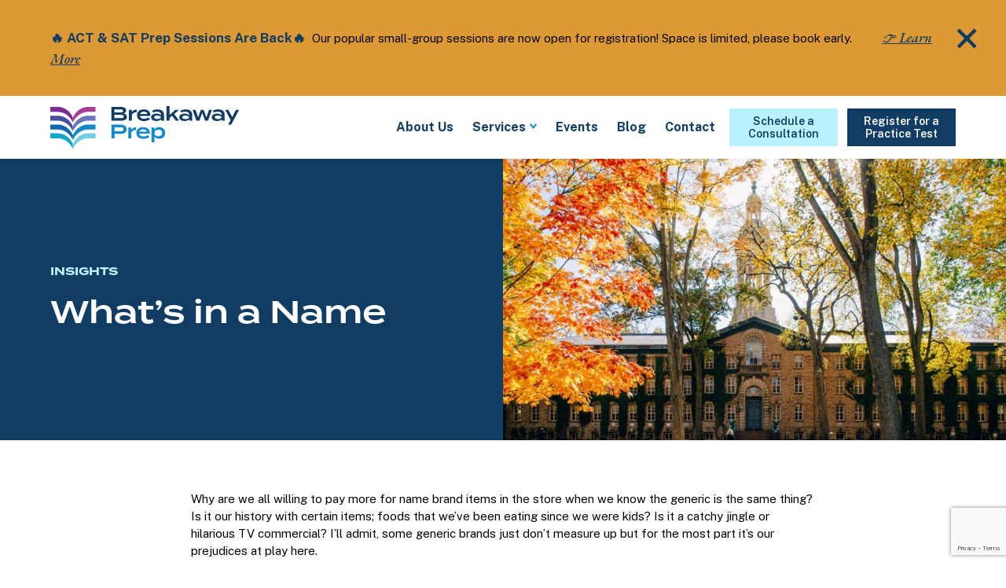

--- FILE ---
content_type: text/html; charset=UTF-8
request_url: https://breakawayprep.com/whats-in-a-name/
body_size: 18263
content:
<!doctype html>

<!--[if lt IE 7]><html lang="en-US" class="no-js lt-ie9 lt-ie8 lt-ie7"><![endif]-->
<!--[if (IE 7)&!(IEMobile)]><html lang="en-US" class="no-js lt-ie9 lt-ie8"><![endif]-->
<!--[if (IE 8)&!(IEMobile)]><html lang="en-US" class="no-js lt-ie9"><![endif]-->
<!--[if gt IE 8]><!--> <html lang="en-US" class="no-js"><!--<![endif]-->

	<head>
		<meta charset="utf-8">

				<meta http-equiv="X-UA-Compatible" content="IE=edge">

				<meta name="HandheldFriendly" content="True">
		<meta name="MobileOptimized" content="320">
		<meta name="viewport" content="width=device-width, initial-scale=1"/>

		<link rel="pingback" href="https://breakawayprep.com/xmlrpc.php">

				<meta name='robots' content='index, follow, max-image-preview:large, max-snippet:-1, max-video-preview:-1' />

	<!-- This site is optimized with the Yoast SEO plugin v26.7 - https://yoast.com/wordpress/plugins/seo/ -->
	<title>What’s in a Name - Breakaway Prep</title>
	<link rel="canonical" href="https://breakawayprep.com/whats-in-a-name/" />
	<meta property="og:locale" content="en_US" />
	<meta property="og:type" content="article" />
	<meta property="og:title" content="What’s in a Name - Breakaway Prep" />
	<meta property="og:description" content="Why are we all willing to pay more for name brand items in the store when we know the generic is the same thing? Is it our history with certain items; foods that we’ve been eating since we were kids? Is it a catchy jingle or hilarious TV commercial? I’ll admit, some generic brands just... Read more &raquo;" />
	<meta property="og:url" content="https://breakawayprep.com/whats-in-a-name/" />
	<meta property="og:site_name" content="Breakaway Prep" />
	<meta property="article:published_time" content="2022-07-31T14:19:57+00:00" />
	<meta property="article:modified_time" content="2022-09-16T19:44:11+00:00" />
	<meta property="og:image" content="https://breakawayprep.com/wp-content/uploads/2022/07/Breakaway-Prep-name-brand-college.jpg" />
	<meta property="og:image:width" content="1200" />
	<meta property="og:image:height" content="800" />
	<meta property="og:image:type" content="image/jpeg" />
	<meta name="author" content="Richard Michalak" />
	<meta name="twitter:card" content="summary_large_image" />
	<meta name="twitter:label1" content="Written by" />
	<meta name="twitter:data1" content="Richard Michalak" />
	<meta name="twitter:label2" content="Est. reading time" />
	<meta name="twitter:data2" content="5 minutes" />
	<script type="application/ld+json" class="yoast-schema-graph">{"@context":"https://schema.org","@graph":[{"@type":"Article","@id":"https://breakawayprep.com/whats-in-a-name/#article","isPartOf":{"@id":"https://breakawayprep.com/whats-in-a-name/"},"author":{"name":"Richard Michalak","@id":"https://breakawayprep.com/#/schema/person/fc155c476ac756c084cbe4bf91f6dce3"},"headline":"What’s in a Name","datePublished":"2022-07-31T14:19:57+00:00","dateModified":"2022-09-16T19:44:11+00:00","mainEntityOfPage":{"@id":"https://breakawayprep.com/whats-in-a-name/"},"wordCount":1039,"image":{"@id":"https://breakawayprep.com/whats-in-a-name/#primaryimage"},"thumbnailUrl":"https://breakawayprep.com/wp-content/uploads/2022/07/Breakaway-Prep-name-brand-college.jpg","articleSection":["Insights"],"inLanguage":"en-US"},{"@type":"WebPage","@id":"https://breakawayprep.com/whats-in-a-name/","url":"https://breakawayprep.com/whats-in-a-name/","name":"What’s in a Name - Breakaway Prep","isPartOf":{"@id":"https://breakawayprep.com/#website"},"primaryImageOfPage":{"@id":"https://breakawayprep.com/whats-in-a-name/#primaryimage"},"image":{"@id":"https://breakawayprep.com/whats-in-a-name/#primaryimage"},"thumbnailUrl":"https://breakawayprep.com/wp-content/uploads/2022/07/Breakaway-Prep-name-brand-college.jpg","datePublished":"2022-07-31T14:19:57+00:00","dateModified":"2022-09-16T19:44:11+00:00","author":{"@id":"https://breakawayprep.com/#/schema/person/fc155c476ac756c084cbe4bf91f6dce3"},"breadcrumb":{"@id":"https://breakawayprep.com/whats-in-a-name/#breadcrumb"},"inLanguage":"en-US","potentialAction":[{"@type":"ReadAction","target":["https://breakawayprep.com/whats-in-a-name/"]}]},{"@type":"ImageObject","inLanguage":"en-US","@id":"https://breakawayprep.com/whats-in-a-name/#primaryimage","url":"https://breakawayprep.com/wp-content/uploads/2022/07/Breakaway-Prep-name-brand-college.jpg","contentUrl":"https://breakawayprep.com/wp-content/uploads/2022/07/Breakaway-Prep-name-brand-college.jpg","width":1200,"height":800,"caption":"A person walking on Princeton's campus during the fall. Princeton is a name brand college everyone recognizes."},{"@type":"BreadcrumbList","@id":"https://breakawayprep.com/whats-in-a-name/#breadcrumb","itemListElement":[{"@type":"ListItem","position":1,"name":"Home","item":"https://breakawayprep.com/"},{"@type":"ListItem","position":2,"name":"What’s in a Name"}]},{"@type":"WebSite","@id":"https://breakawayprep.com/#website","url":"https://breakawayprep.com/","name":"Breakaway Prep","description":"","potentialAction":[{"@type":"SearchAction","target":{"@type":"EntryPoint","urlTemplate":"https://breakawayprep.com/?s={search_term_string}"},"query-input":{"@type":"PropertyValueSpecification","valueRequired":true,"valueName":"search_term_string"}}],"inLanguage":"en-US"},{"@type":"Person","@id":"https://breakawayprep.com/#/schema/person/fc155c476ac756c084cbe4bf91f6dce3","name":"Richard Michalak"}]}</script>
	<!-- / Yoast SEO plugin. -->


<link rel='dns-prefetch' href='//www.googletagmanager.com' />
<link rel="alternate" type="application/rss+xml" title="Breakaway Prep &raquo; Feed" href="https://breakawayprep.com/feed/" />
<link rel="alternate" type="application/rss+xml" title="Breakaway Prep &raquo; Comments Feed" href="https://breakawayprep.com/comments/feed/" />
<link rel="alternate" type="application/rss+xml" title="Breakaway Prep &raquo; What’s in a Name Comments Feed" href="https://breakawayprep.com/whats-in-a-name/feed/" />
<link rel="alternate" title="oEmbed (JSON)" type="application/json+oembed" href="https://breakawayprep.com/wp-json/oembed/1.0/embed?url=https%3A%2F%2Fbreakawayprep.com%2Fwhats-in-a-name%2F" />
<link rel="alternate" title="oEmbed (XML)" type="text/xml+oembed" href="https://breakawayprep.com/wp-json/oembed/1.0/embed?url=https%3A%2F%2Fbreakawayprep.com%2Fwhats-in-a-name%2F&#038;format=xml" />
		<!-- This site uses the Google Analytics by MonsterInsights plugin v9.11.1 - Using Analytics tracking - https://www.monsterinsights.com/ -->
		<!-- Note: MonsterInsights is not currently configured on this site. The site owner needs to authenticate with Google Analytics in the MonsterInsights settings panel. -->
					<!-- No tracking code set -->
				<!-- / Google Analytics by MonsterInsights -->
		<style id='wp-img-auto-sizes-contain-inline-css' type='text/css'>
img:is([sizes=auto i],[sizes^="auto," i]){contain-intrinsic-size:3000px 1500px}
/*# sourceURL=wp-img-auto-sizes-contain-inline-css */
</style>
<style id='wp-emoji-styles-inline-css' type='text/css'>

	img.wp-smiley, img.emoji {
		display: inline !important;
		border: none !important;
		box-shadow: none !important;
		height: 1em !important;
		width: 1em !important;
		margin: 0 0.07em !important;
		vertical-align: -0.1em !important;
		background: none !important;
		padding: 0 !important;
	}
/*# sourceURL=wp-emoji-styles-inline-css */
</style>
<style id='wp-block-library-inline-css' type='text/css'>
:root{--wp-block-synced-color:#7a00df;--wp-block-synced-color--rgb:122,0,223;--wp-bound-block-color:var(--wp-block-synced-color);--wp-editor-canvas-background:#ddd;--wp-admin-theme-color:#007cba;--wp-admin-theme-color--rgb:0,124,186;--wp-admin-theme-color-darker-10:#006ba1;--wp-admin-theme-color-darker-10--rgb:0,107,160.5;--wp-admin-theme-color-darker-20:#005a87;--wp-admin-theme-color-darker-20--rgb:0,90,135;--wp-admin-border-width-focus:2px}@media (min-resolution:192dpi){:root{--wp-admin-border-width-focus:1.5px}}.wp-element-button{cursor:pointer}:root .has-very-light-gray-background-color{background-color:#eee}:root .has-very-dark-gray-background-color{background-color:#313131}:root .has-very-light-gray-color{color:#eee}:root .has-very-dark-gray-color{color:#313131}:root .has-vivid-green-cyan-to-vivid-cyan-blue-gradient-background{background:linear-gradient(135deg,#00d084,#0693e3)}:root .has-purple-crush-gradient-background{background:linear-gradient(135deg,#34e2e4,#4721fb 50%,#ab1dfe)}:root .has-hazy-dawn-gradient-background{background:linear-gradient(135deg,#faaca8,#dad0ec)}:root .has-subdued-olive-gradient-background{background:linear-gradient(135deg,#fafae1,#67a671)}:root .has-atomic-cream-gradient-background{background:linear-gradient(135deg,#fdd79a,#004a59)}:root .has-nightshade-gradient-background{background:linear-gradient(135deg,#330968,#31cdcf)}:root .has-midnight-gradient-background{background:linear-gradient(135deg,#020381,#2874fc)}:root{--wp--preset--font-size--normal:16px;--wp--preset--font-size--huge:42px}.has-regular-font-size{font-size:1em}.has-larger-font-size{font-size:2.625em}.has-normal-font-size{font-size:var(--wp--preset--font-size--normal)}.has-huge-font-size{font-size:var(--wp--preset--font-size--huge)}.has-text-align-center{text-align:center}.has-text-align-left{text-align:left}.has-text-align-right{text-align:right}.has-fit-text{white-space:nowrap!important}#end-resizable-editor-section{display:none}.aligncenter{clear:both}.items-justified-left{justify-content:flex-start}.items-justified-center{justify-content:center}.items-justified-right{justify-content:flex-end}.items-justified-space-between{justify-content:space-between}.screen-reader-text{border:0;clip-path:inset(50%);height:1px;margin:-1px;overflow:hidden;padding:0;position:absolute;width:1px;word-wrap:normal!important}.screen-reader-text:focus{background-color:#ddd;clip-path:none;color:#444;display:block;font-size:1em;height:auto;left:5px;line-height:normal;padding:15px 23px 14px;text-decoration:none;top:5px;width:auto;z-index:100000}html :where(.has-border-color){border-style:solid}html :where([style*=border-top-color]){border-top-style:solid}html :where([style*=border-right-color]){border-right-style:solid}html :where([style*=border-bottom-color]){border-bottom-style:solid}html :where([style*=border-left-color]){border-left-style:solid}html :where([style*=border-width]){border-style:solid}html :where([style*=border-top-width]){border-top-style:solid}html :where([style*=border-right-width]){border-right-style:solid}html :where([style*=border-bottom-width]){border-bottom-style:solid}html :where([style*=border-left-width]){border-left-style:solid}html :where(img[class*=wp-image-]){height:auto;max-width:100%}:where(figure){margin:0 0 1em}html :where(.is-position-sticky){--wp-admin--admin-bar--position-offset:var(--wp-admin--admin-bar--height,0px)}@media screen and (max-width:600px){html :where(.is-position-sticky){--wp-admin--admin-bar--position-offset:0px}}

/*# sourceURL=wp-block-library-inline-css */
</style><style id='wp-block-spacer-inline-css' type='text/css'>
.wp-block-spacer{clear:both}
/*# sourceURL=https://breakawayprep.com/wp-includes/blocks/spacer/style.min.css */
</style>
<style id='global-styles-inline-css' type='text/css'>
:root{--wp--preset--aspect-ratio--square: 1;--wp--preset--aspect-ratio--4-3: 4/3;--wp--preset--aspect-ratio--3-4: 3/4;--wp--preset--aspect-ratio--3-2: 3/2;--wp--preset--aspect-ratio--2-3: 2/3;--wp--preset--aspect-ratio--16-9: 16/9;--wp--preset--aspect-ratio--9-16: 9/16;--wp--preset--color--black: #000000;--wp--preset--color--cyan-bluish-gray: #abb8c3;--wp--preset--color--white: #ffffff;--wp--preset--color--pale-pink: #f78da7;--wp--preset--color--vivid-red: #cf2e2e;--wp--preset--color--luminous-vivid-orange: #ff6900;--wp--preset--color--luminous-vivid-amber: #fcb900;--wp--preset--color--light-green-cyan: #7bdcb5;--wp--preset--color--vivid-green-cyan: #00d084;--wp--preset--color--pale-cyan-blue: #8ed1fc;--wp--preset--color--vivid-cyan-blue: #0693e3;--wp--preset--color--vivid-purple: #9b51e0;--wp--preset--gradient--vivid-cyan-blue-to-vivid-purple: linear-gradient(135deg,rgb(6,147,227) 0%,rgb(155,81,224) 100%);--wp--preset--gradient--light-green-cyan-to-vivid-green-cyan: linear-gradient(135deg,rgb(122,220,180) 0%,rgb(0,208,130) 100%);--wp--preset--gradient--luminous-vivid-amber-to-luminous-vivid-orange: linear-gradient(135deg,rgb(252,185,0) 0%,rgb(255,105,0) 100%);--wp--preset--gradient--luminous-vivid-orange-to-vivid-red: linear-gradient(135deg,rgb(255,105,0) 0%,rgb(207,46,46) 100%);--wp--preset--gradient--very-light-gray-to-cyan-bluish-gray: linear-gradient(135deg,rgb(238,238,238) 0%,rgb(169,184,195) 100%);--wp--preset--gradient--cool-to-warm-spectrum: linear-gradient(135deg,rgb(74,234,220) 0%,rgb(151,120,209) 20%,rgb(207,42,186) 40%,rgb(238,44,130) 60%,rgb(251,105,98) 80%,rgb(254,248,76) 100%);--wp--preset--gradient--blush-light-purple: linear-gradient(135deg,rgb(255,206,236) 0%,rgb(152,150,240) 100%);--wp--preset--gradient--blush-bordeaux: linear-gradient(135deg,rgb(254,205,165) 0%,rgb(254,45,45) 50%,rgb(107,0,62) 100%);--wp--preset--gradient--luminous-dusk: linear-gradient(135deg,rgb(255,203,112) 0%,rgb(199,81,192) 50%,rgb(65,88,208) 100%);--wp--preset--gradient--pale-ocean: linear-gradient(135deg,rgb(255,245,203) 0%,rgb(182,227,212) 50%,rgb(51,167,181) 100%);--wp--preset--gradient--electric-grass: linear-gradient(135deg,rgb(202,248,128) 0%,rgb(113,206,126) 100%);--wp--preset--gradient--midnight: linear-gradient(135deg,rgb(2,3,129) 0%,rgb(40,116,252) 100%);--wp--preset--font-size--small: 13px;--wp--preset--font-size--medium: 20px;--wp--preset--font-size--large: 36px;--wp--preset--font-size--x-large: 42px;--wp--preset--spacing--20: 0.44rem;--wp--preset--spacing--30: 0.67rem;--wp--preset--spacing--40: 1rem;--wp--preset--spacing--50: 1.5rem;--wp--preset--spacing--60: 2.25rem;--wp--preset--spacing--70: 3.38rem;--wp--preset--spacing--80: 5.06rem;--wp--preset--shadow--natural: 6px 6px 9px rgba(0, 0, 0, 0.2);--wp--preset--shadow--deep: 12px 12px 50px rgba(0, 0, 0, 0.4);--wp--preset--shadow--sharp: 6px 6px 0px rgba(0, 0, 0, 0.2);--wp--preset--shadow--outlined: 6px 6px 0px -3px rgb(255, 255, 255), 6px 6px rgb(0, 0, 0);--wp--preset--shadow--crisp: 6px 6px 0px rgb(0, 0, 0);}:where(.is-layout-flex){gap: 0.5em;}:where(.is-layout-grid){gap: 0.5em;}body .is-layout-flex{display: flex;}.is-layout-flex{flex-wrap: wrap;align-items: center;}.is-layout-flex > :is(*, div){margin: 0;}body .is-layout-grid{display: grid;}.is-layout-grid > :is(*, div){margin: 0;}:where(.wp-block-columns.is-layout-flex){gap: 2em;}:where(.wp-block-columns.is-layout-grid){gap: 2em;}:where(.wp-block-post-template.is-layout-flex){gap: 1.25em;}:where(.wp-block-post-template.is-layout-grid){gap: 1.25em;}.has-black-color{color: var(--wp--preset--color--black) !important;}.has-cyan-bluish-gray-color{color: var(--wp--preset--color--cyan-bluish-gray) !important;}.has-white-color{color: var(--wp--preset--color--white) !important;}.has-pale-pink-color{color: var(--wp--preset--color--pale-pink) !important;}.has-vivid-red-color{color: var(--wp--preset--color--vivid-red) !important;}.has-luminous-vivid-orange-color{color: var(--wp--preset--color--luminous-vivid-orange) !important;}.has-luminous-vivid-amber-color{color: var(--wp--preset--color--luminous-vivid-amber) !important;}.has-light-green-cyan-color{color: var(--wp--preset--color--light-green-cyan) !important;}.has-vivid-green-cyan-color{color: var(--wp--preset--color--vivid-green-cyan) !important;}.has-pale-cyan-blue-color{color: var(--wp--preset--color--pale-cyan-blue) !important;}.has-vivid-cyan-blue-color{color: var(--wp--preset--color--vivid-cyan-blue) !important;}.has-vivid-purple-color{color: var(--wp--preset--color--vivid-purple) !important;}.has-black-background-color{background-color: var(--wp--preset--color--black) !important;}.has-cyan-bluish-gray-background-color{background-color: var(--wp--preset--color--cyan-bluish-gray) !important;}.has-white-background-color{background-color: var(--wp--preset--color--white) !important;}.has-pale-pink-background-color{background-color: var(--wp--preset--color--pale-pink) !important;}.has-vivid-red-background-color{background-color: var(--wp--preset--color--vivid-red) !important;}.has-luminous-vivid-orange-background-color{background-color: var(--wp--preset--color--luminous-vivid-orange) !important;}.has-luminous-vivid-amber-background-color{background-color: var(--wp--preset--color--luminous-vivid-amber) !important;}.has-light-green-cyan-background-color{background-color: var(--wp--preset--color--light-green-cyan) !important;}.has-vivid-green-cyan-background-color{background-color: var(--wp--preset--color--vivid-green-cyan) !important;}.has-pale-cyan-blue-background-color{background-color: var(--wp--preset--color--pale-cyan-blue) !important;}.has-vivid-cyan-blue-background-color{background-color: var(--wp--preset--color--vivid-cyan-blue) !important;}.has-vivid-purple-background-color{background-color: var(--wp--preset--color--vivid-purple) !important;}.has-black-border-color{border-color: var(--wp--preset--color--black) !important;}.has-cyan-bluish-gray-border-color{border-color: var(--wp--preset--color--cyan-bluish-gray) !important;}.has-white-border-color{border-color: var(--wp--preset--color--white) !important;}.has-pale-pink-border-color{border-color: var(--wp--preset--color--pale-pink) !important;}.has-vivid-red-border-color{border-color: var(--wp--preset--color--vivid-red) !important;}.has-luminous-vivid-orange-border-color{border-color: var(--wp--preset--color--luminous-vivid-orange) !important;}.has-luminous-vivid-amber-border-color{border-color: var(--wp--preset--color--luminous-vivid-amber) !important;}.has-light-green-cyan-border-color{border-color: var(--wp--preset--color--light-green-cyan) !important;}.has-vivid-green-cyan-border-color{border-color: var(--wp--preset--color--vivid-green-cyan) !important;}.has-pale-cyan-blue-border-color{border-color: var(--wp--preset--color--pale-cyan-blue) !important;}.has-vivid-cyan-blue-border-color{border-color: var(--wp--preset--color--vivid-cyan-blue) !important;}.has-vivid-purple-border-color{border-color: var(--wp--preset--color--vivid-purple) !important;}.has-vivid-cyan-blue-to-vivid-purple-gradient-background{background: var(--wp--preset--gradient--vivid-cyan-blue-to-vivid-purple) !important;}.has-light-green-cyan-to-vivid-green-cyan-gradient-background{background: var(--wp--preset--gradient--light-green-cyan-to-vivid-green-cyan) !important;}.has-luminous-vivid-amber-to-luminous-vivid-orange-gradient-background{background: var(--wp--preset--gradient--luminous-vivid-amber-to-luminous-vivid-orange) !important;}.has-luminous-vivid-orange-to-vivid-red-gradient-background{background: var(--wp--preset--gradient--luminous-vivid-orange-to-vivid-red) !important;}.has-very-light-gray-to-cyan-bluish-gray-gradient-background{background: var(--wp--preset--gradient--very-light-gray-to-cyan-bluish-gray) !important;}.has-cool-to-warm-spectrum-gradient-background{background: var(--wp--preset--gradient--cool-to-warm-spectrum) !important;}.has-blush-light-purple-gradient-background{background: var(--wp--preset--gradient--blush-light-purple) !important;}.has-blush-bordeaux-gradient-background{background: var(--wp--preset--gradient--blush-bordeaux) !important;}.has-luminous-dusk-gradient-background{background: var(--wp--preset--gradient--luminous-dusk) !important;}.has-pale-ocean-gradient-background{background: var(--wp--preset--gradient--pale-ocean) !important;}.has-electric-grass-gradient-background{background: var(--wp--preset--gradient--electric-grass) !important;}.has-midnight-gradient-background{background: var(--wp--preset--gradient--midnight) !important;}.has-small-font-size{font-size: var(--wp--preset--font-size--small) !important;}.has-medium-font-size{font-size: var(--wp--preset--font-size--medium) !important;}.has-large-font-size{font-size: var(--wp--preset--font-size--large) !important;}.has-x-large-font-size{font-size: var(--wp--preset--font-size--x-large) !important;}
/*# sourceURL=global-styles-inline-css */
</style>

<style id='classic-theme-styles-inline-css' type='text/css'>
/*! This file is auto-generated */
.wp-block-button__link{color:#fff;background-color:#32373c;border-radius:9999px;box-shadow:none;text-decoration:none;padding:calc(.667em + 2px) calc(1.333em + 2px);font-size:1.125em}.wp-block-file__button{background:#32373c;color:#fff;text-decoration:none}
/*# sourceURL=/wp-includes/css/classic-themes.min.css */
</style>
<link rel='stylesheet' id='contact-form-7-css' href='https://breakawayprep.com/wp-content/plugins/contact-form-7/includes/css/styles.css' type='text/css' media='all' />
<link rel='stylesheet' id='wpcf7-redirect-script-frontend-css' href='https://breakawayprep.com/wp-content/plugins/wpcf7-redirect/build/assets/frontend-script.css' type='text/css' media='all' />
<link rel='stylesheet' id='bones-stylesheet-css' href='https://breakawayprep.com/wp-content/themes/breakawayprep/library/css/style.css' type='text/css' media='all' />
<link rel='stylesheet' id='wp-block-paragraph-css' href='https://breakawayprep.com/wp-includes/blocks/paragraph/style.min.css' type='text/css' media='all' />
<link rel='stylesheet' id='wp-block-heading-css' href='https://breakawayprep.com/wp-includes/blocks/heading/style.min.css' type='text/css' media='all' />
<script type="text/javascript" src="https://breakawayprep.com/wp-includes/js/jquery/jquery.min.js" id="jquery-core-js"></script>
<script type="text/javascript" src="https://breakawayprep.com/wp-includes/js/jquery/jquery-migrate.min.js" id="jquery-migrate-js"></script>

<!-- Google tag (gtag.js) snippet added by Site Kit -->
<!-- Google Analytics snippet added by Site Kit -->
<script type="text/javascript" src="https://www.googletagmanager.com/gtag/js?id=GT-M34QNCV8" id="google_gtagjs-js" async></script>
<script type="text/javascript" id="google_gtagjs-js-after">
/* <![CDATA[ */
window.dataLayer = window.dataLayer || [];function gtag(){dataLayer.push(arguments);}
gtag("set","linker",{"domains":["breakawayprep.com"]});
gtag("js", new Date());
gtag("set", "developer_id.dZTNiMT", true);
gtag("config", "GT-M34QNCV8", {"googlesitekit_post_type":"post"});
 window._googlesitekit = window._googlesitekit || {}; window._googlesitekit.throttledEvents = []; window._googlesitekit.gtagEvent = (name, data) => { var key = JSON.stringify( { name, data } ); if ( !! window._googlesitekit.throttledEvents[ key ] ) { return; } window._googlesitekit.throttledEvents[ key ] = true; setTimeout( () => { delete window._googlesitekit.throttledEvents[ key ]; }, 5 ); gtag( "event", name, { ...data, event_source: "site-kit" } ); }; 
//# sourceURL=google_gtagjs-js-after
/* ]]> */
</script>
<script type="text/javascript" src="https://breakawayprep.com/wp-content/themes/breakawayprep/library/js/libs/modernizr.custom.min.js" id="bones-modernizr-js"></script>
<link rel="https://api.w.org/" href="https://breakawayprep.com/wp-json/" /><link rel="alternate" title="JSON" type="application/json" href="https://breakawayprep.com/wp-json/wp/v2/posts/190" /><link rel='shortlink' href='https://breakawayprep.com/?p=190' />
 <meta name="generator" content="Site Kit by Google 1.170.0" /><!-- Stream WordPress user activity plugin v4.1.1 -->
<!-- Google tag (gtag.js) -->
<script async src="https://www.googletagmanager.com/gtag/js?id=G-W41P0S4NBX"></script>
<script>
  window.dataLayer = window.dataLayer || [];
  function gtag(){dataLayer.push(arguments);}
  gtag('js', new Date());

  gtag('config', 'G-W41P0S4NBX');
</script>
<link rel="icon" href="https://breakawayprep.com/wp-content/uploads/2022/06/cropped-BreakawayPrep-favicon-32x32.png" sizes="32x32" />
<link rel="icon" href="https://breakawayprep.com/wp-content/uploads/2022/06/cropped-BreakawayPrep-favicon-192x192.png" sizes="192x192" />
<link rel="apple-touch-icon" href="https://breakawayprep.com/wp-content/uploads/2022/06/cropped-BreakawayPrep-favicon-180x180.png" />
<meta name="msapplication-TileImage" content="https://breakawayprep.com/wp-content/uploads/2022/06/cropped-BreakawayPrep-favicon-270x270.png" />
		<style type="text/css" id="wp-custom-css">
			.act-disclaimer {
    display: none;
}
iframe {
	border: none;
}

.calendly-inline-widget {
	width: 100%;
	height: 120rem;
}
.wp-block-columns {
    margin-bottom: 0 !important;
}
article p:empty {
    display: none;
}		</style>
						<link rel="stylesheet" href="https://use.typekit.net/sed8ifp.css">
		<link rel="preconnect" href="https://fonts.googleapis.com">
		<link rel="preconnect" href="https://fonts.gstatic.com" crossorigin>
		<link href="https://fonts.googleapis.com/css2?family=EB+Garamond:ital,wght@1,500&family=Public+Sans:wght@300;400;500;600;700&display=swap" rel="stylesheet"> 

				<!-- Google tag (gtag.js) -->
		<script async src="https://www.googletagmanager.com/gtag/js?id=G-HW9V2R9N51"></script>
		<script>
			window.dataLayer = window.dataLayer || []; 
			function gtag(){dataLayer.push(arguments);}
			gtag('js', new Date());
			gtag('config', 'G-HW9V2R9N51');
		</script>
		
	</head>

	<body class="wp-singular post-template-default single single-post postid-190 single-format-standard wp-theme-breakawayprep" itemscope itemtype="http://schema.org/WebPage">
		
		<div id="container">
			
<div id="top-banner" class="top-banner" style="background-color: #dd9933;">
    <p>
        <strong style="color: #113c63;">🔥 ACT &amp; SAT Prep Sessions Are Back🔥</strong>
        <span style="color: #000000;">Our popular small-group sessions are now open for registration! Space is limited, please book early.</span>
                    <a href="https://breakawayprep.com/events/" style="color: #113c63;" target="_blank" rel="noopener noreferrer">👉 Learn More </a>
            </p>
    <button id="close-banner" style="background: none; border: none;">&times;</button>
</div>

<script>
    document.addEventListener("DOMContentLoaded", function () {
        var banner = document.getElementById("top-banner");
        var closeButton = document.getElementById("close-banner");
		
        if (document.cookie.includes("hideTopBanner=true")) {
            banner.style.display = "none";
        }

        closeButton.addEventListener("click", function () {
            banner.style.display = "none";

            var expirationTime = 1;
            var date = new Date();
			date.setTime(date.getTime() + (expirationTime * 24 * 60 * 60 * 1000));
            document.cookie = "hideTopBanner=true; expires=" + date.toUTCString() + "; path=/";
        });
    });
	
document.addEventListener("DOMContentLoaded", function () {
    var banner = document.getElementById("top-banner");
    var header = document.querySelector(".header");
	var serviceContent = document.querySelector(".hero.service");
    var content = document.getElementById("content");
	var mobileMenu = document.getElementById("mobile-menu.expanded");
	var postHero = document.querySelector(".post-hero");
    var closeButton = document.getElementById("close-banner");

    function updateMargins() {
        var bannerHeight = (banner && banner.style.display !== "none") ? banner.offsetHeight : 0;
        var headerHeight = header ? header.offsetHeight : 0;
        var totalHeight = bannerHeight + headerHeight;
		if (window.innerWidth < 600) {
			totalHeight = headerHeight;
		}

        if (header) {
            header.style.marginTop = bannerHeight + "px";
        }
        if (content) {
            content.style.marginTop = totalHeight + "px";
        }
		if (serviceContent) {
            serviceContent.style.marginTop = totalHeight + "px";
        }
		if (mobileMenu) {
            mobileMenu.style.marginTop = totalHeight + "px";
        }
		if (postHero) {
            postHero.style.marginTop = totalHeight + "px";
        }
    }

    updateMargins();
    window.addEventListener("resize", updateMargins);

    if (closeButton) {
        closeButton.addEventListener("click", function () {
            if (banner) banner.style.display = "none";
            updateMargins(); 
        });
    }

    window.addEventListener("scroll", function () {
        if (window.scrollY > 50) {
            if (header) header.style.marginTop = "0px";
            if (content) content.style.marginTop = header.offsetHeight + "px";
            if (serviceContent) serviceContent.style.marginTop = header.offsetHeight + "px";
            if (mobileMenu) mobileMenu.style.marginTop = header.offsetHeight + "px";
            if (postHero) postHero.style.marginTop = header.offsetHeight + "px";
        } else {
            updateMargins();
        }
    });
});


</script>

<style>
    .top-banner {
        display: flex;
  		justify-content: center;
  		align-items: center;
  		padding: 34px 64px 34px;
  		position: absolute;
  		top: 0;
  		left: 0;
  		width: 100%;
  		z-index: 999;
    }
    .top-banner p {
        margin: 0;
    }
	.top-banner strong {
		font-size: 17px;
  		margin-right: 4px;
	}
	.top-banner span {
		font-size: 15px;
  		margin-right: 34px;
	}
	.top-banner a {
		font-size: 18px;
		font-family: "EB Garamond",serif;
  		font-style: italic;
	}
	#close-banner {
		font-size: 60px;
  		line-height: 31px;
  		padding: 0;
  		position: absolute;
  		right: 34px;
  		top: 34px;
		color: #113c63;
	}
	.header {
    	transition: margin-top 0.3s ease-in-out;
	}
	.header.with-banner {
    	margin-top: 95px;
	}
	#container {
        padding-top: 0px;
    }
	@media screen and (max-width: 600px) {
		.top-banner strong {
		  width: 100%;
		  display: block;
		}

		.top-banner span {
		  width: 90%;
		  display: block;
		}
		.top-banner a {
		  margin-top: 30px;
		  display: block;
		}
/* 		#close-banner {
		  right: 30px;
		  top: 134px;
		} */
		.header.with-banner {
			margin-top: 195px;
		}
		 .top-banner {
        	position: relative;
        	justify-content: left;
        	padding: 24px
    	}
		#close-banner {
			top: unset;
        	right: 30px;
        	bottom: 30px;
    	}
		#container {
        	padding-top: 0!important;
    	}
	}
</style>			<header class="header" role="banner" itemscope itemtype="http://schema.org/WPHeader">

				<div id="inner-header" class="wrap">

					<div id="logo">
						<a href="https://breakawayprep.com"><img src="https://breakawayprep.com/wp-content/themes/breakawayprep/library/images/logo.svg" alt="Breakaway Prep" width="1202" height="270" /></a>
					</div>

					<nav id="header-nav" role="navigation" itemscope itemtype="http://schema.org/SiteNavigationElement">
						<ul id="menu-main-menu" class="nav top-nav cf"><li id="menu-item-28" class="menu-item menu-item-type-post_type menu-item-object-page menu-item-28"><a href="https://breakawayprep.com/about-us/">About Us</a></li>
<li id="menu-item-176" class="nolink menu-item menu-item-type-custom menu-item-object-custom menu-item-has-children menu-item-176"><a>Services</a>
<ul class="sub-menu">
	<li id="menu-item-180" class="menu-item menu-item-type-post_type menu-item-object-service menu-item-has-children menu-item-180"><a href="https://breakawayprep.com/service/test-prep/">Test Preparation</a>
	<ul class="sub-menu">
		<li id="menu-item-260" class="menu-item menu-item-type-post_type menu-item-object-service menu-item-260"><a href="https://breakawayprep.com/service/practice-testing/">Practice Testing</a></li>
	</ul>
</li>
	<li id="menu-item-1146" class="menu-item menu-item-type-post_type menu-item-object-service menu-item-has-children menu-item-1146"><a href="https://breakawayprep.com/service/college-counseling/">College Counseling</a>
	<ul class="sub-menu">
		<li id="menu-item-178" class="menu-item menu-item-type-post_type menu-item-object-service menu-item-178"><a href="https://breakawayprep.com/service/breakaway-bootcamp/">Breakaway Common App Workshop</a></li>
		<li id="menu-item-277" class="menu-item menu-item-type-post_type menu-item-object-service menu-item-277"><a href="https://breakawayprep.com/service/early-start/">Early Start</a></li>
	</ul>
</li>
	<li id="menu-item-276" class="menu-item menu-item-type-post_type menu-item-object-service menu-item-has-children menu-item-276"><a href="https://breakawayprep.com/service/academic-tutoring/">Academic Tutoring</a>
	<ul class="sub-menu">
		<li id="menu-item-278" class="menu-item menu-item-type-post_type menu-item-object-service menu-item-278"><a href="https://breakawayprep.com/service/breakaway-writing/">Breakaway Writing</a></li>
	</ul>
</li>
</ul>
</li>
<li id="menu-item-1075" class="menu-item menu-item-type-post_type menu-item-object-page menu-item-1075"><a href="https://breakawayprep.com/events/">Events</a></li>
<li id="menu-item-183" class="menu-item menu-item-type-post_type menu-item-object-page menu-item-183"><a href="https://breakawayprep.com/blog/">Blog</a></li>
<li id="menu-item-27" class="menu-item menu-item-type-post_type menu-item-object-page menu-item-27"><a href="https://breakawayprep.com/contact/">Contact</a></li>
</ul>						<div class="two-buttons"><a href="https://breakawayprep.com/schedule-a-consultation/" class="tb-one">Schedule a Consultation</a><a href="https://breakawayprep.com/register-for-a-practice-test/" class="tb-two">Register for a Practice Test</a></div>
					</nav>

					<div id="mobileshow">
						<img src="https://breakawayprep.com/wp-content/themes/breakawayprep/library/images/icons/hamburger.svg" class="menu-open" />
						<img src="https://breakawayprep.com/wp-content/themes/breakawayprep/library/images/icons/menu-close.svg" class="menu-close" />
					</div>

				</div>

			</header>

			<div id="content">
				<style>
  .ph-image {
    background-image: url(https://breakawayprep.com/wp-content/uploads/2022/07/Breakaway-Prep-name-brand-college-800x533.jpg);
  }
  @media(min-width: 1600px) {
    .ph-image {
      background-image: url(https://breakawayprep.com/wp-content/uploads/2022/07/Breakaway-Prep-name-brand-college.jpg);
    }
  }
</style>
<div class="post-hero with-image">
    <div class="ph-image"><div class="shape"></div></div>
    <div class="ph-copy">
    <div class="inner">
      <div class="category">Insights</div>
      <h1>What’s in a Name</h1>
    </div>
  </div>
</div>
				<div id="inner-content" class="wrap">

					<main id="main" class="main-col cf" role="main" itemscope itemtype="http://schema.org/Blog">

						
							
              <article id="post-190" class="cf post-190 post type-post status-publish format-standard has-post-thumbnail hentry category-insights" role="article" itemscope itemprop="blogPost" itemtype="http://schema.org/BlogPosting">

                <section class="entry-content cf" itemprop="articleBody">
                  
<p>Why are we all willing to pay more for name brand items in the store when we know the generic is the same thing? Is it our history with certain items; foods that we’ve been eating since we were kids? Is it a catchy jingle or hilarious TV commercial? I’ll admit, some generic brands just don’t measure up but for the most part it’s our prejudices at play here.</p>



<p>It’s the same with colleges. Popular schools are not well known for no reason at all. Many “name brand” schools have earned their excellent reputations. Students often have great experiences here and graduate prepared to enter their chosen fields. But just because a school is well known does not guarantee student success and conducting your college search by name recognition alone is a great way to totally overlook some amazing options.</p>



<p>Back in my day of college admissions I worked for a flagship state institution and visited high schools as part of my recruitment efforts in northern New Jersey. What always amazed me was the drastically different levels of interest exhibited by students based on where I was. You might expect this as I traveled to different regions, say from a more urban center to a rural regional high school, but this had nothing to do with the differences I saw. For example, I would visit a particular high school within ten minutes of New Providence and fill an auditorium. I’m talking standing room only. Students there were hanging on my every word and I’d distribute two boxes of brochures before I left. Several would stay after my presentation to shake my hand and tell me how much they were excited about my college. At a very comparable high school also in this ten-minute radius I would be lucky if five students showed up. Five. They’d have little to no previous knowledge about my college and sometimes were only there because the college had come up during an online search or was suggested by their counselor. I’d leave without very high hopes of seeing applications from any of them.</p>



<p>What’s going on here? One year at that first mega-hit high school I asked the counselor about it. The counselor smiled, fired up her Naviance and showed me the steep upward trend for applications to my school that started about seven years back. Turns out that year the captain of their football team and “Most Popular Boy in School” applied and ended up attending my college. He came back for homecoming his freshman year and told that year’s seniors how awesome his experience had been so far. That year we saw ten applications from them. Twenty the next. You see where this is going.&nbsp;</p>



<p>These students, while I’m glad they enjoyed their time at college, weren’t making choices based on individual research they’d done but anecdotal evidence from friends of friends. Meanwhile kids at the second high school were most likely following similar advice that just happened to be pointing towards other colleges that probably worked out just as well. We’re talking about two high schools in the same travel soccer leagues.</p>



<p>Let me give you another scenario, a hypothetical one this time. Student A hears from his neighbor’s big sister that Popular University is the best place to go. This opinion is then reinforced from the kid behind him in Algebra. His mom hears that a friend’s daughter from church just got accepted there early decision. This becomes the place to be for this family. Without doing much else, he applies, is accepted, attends maybe one on-campus event, and enrolls for the fall. Yes, it’s a great school but once on campus he quickly finds he has nothing in common with other students there. The school is kinda in the middle of nowhere, which doesn’t bother some people but it’s making him feel stir crazy. He’s in giant lecture halls for most of his classes and he’s quickly falling behind.</p>



<p>Then there’s Student B. She’s meandering around a local college fair one day and gets talking to a rep from Hole in the Wall College. It’s small, a few states over, and has just started to recruit in this area. Not many students have heard of it yet (her guidance counselor had to Google it) but as they’re talking Student A starts to get excited about their Chemistry research program and a service-learning trip she’d love to take. She visits the campus soon after and everything seems to click. After sending her enrollment deposit she finds herself having to repeat the name of the college multiple times to people who ask her where she’ll be in the fall. “Is that the one near Pittsburgh?” No, it’s not, but she doesn’t mind the questions. She starts school, applies for the research position, ends up on a student board for service learning, and graduates having had the best experience of her life.</p>



<p>Name brand means nothing if it’s not the right place for you. It’s all about YOUR EXPERIENCE; both what you put into it and what you get out of it. A student who sits in his dorm for four years at Harvard just won’t get the same results as the one at a regional school who earned leadership roles on campus and made amazing professional contacts during multiple internships.</p>



<p>Don’t get me wrong, it’s not a bad idea to listen to the advice of others. There’s a good chance that people who know you well might have some great suggestions. And maybe one of those name brands is going to end up being the best place for you. The problems begin when a family won’t consider anything <em>other than</em> a popular school simply because they are unwilling to part with the prestige of buying sweatshirts and car decals with an impressive name on them. The point is for the student to be happy and successful, right? Isn’t that worth thinking outside the box? </p>



<h4 class="wp-block-heading">By Kate Balboni</h4>



<div style="height:80px" aria-hidden="true" class="wp-block-spacer"></div>


<div class="cwi breakout">
  <div class="colortab"></div>
  <div class="wrap">
    <div class="cwi-image-wrap"><div class="cwi-image" style="background-image: url(https://breakawayprep.com/wp-content/uploads/2022/06/istockphoto-648946390-612x612-1.jpeg);"></div></div>
    <div class="cwi-content"><div class="inner">
      <h2>Learn More About College Counseling</h2>
              <div class="cwi-description">Our college counselors have years of admissions and counseling experience to make the process as smooth as possible. Maximize your options and eliminate second thoughts throughout the process.</div>
                    <a href="https://breakawayprep.com/service/college-counseling/" class="btn">Learn More</a>
          </div></div>
  </div>
</div>                </section> 

              </article> 
						
						
					</main>


				</div>

			</div>

			<footer class="footer" role="contentinfo" itemscope itemtype="http://schema.org/WPFooter">

				<div id="inner-footer" class="wrap cf">
					<div class="footer-cols">
						<div class="footer-col footer-col-one">
							<img src="https://breakawayprep.com/wp-content/themes/breakawayprep/library/images/logo-symbol-white.svg" width="80" height="74" alt="Breakaway Prep" />
						</div>
						<div class="footer-col footer-col-two">
						<div class="footer-links cf"><ul id="menu-footer-one" class="footer-nav"><li id="menu-item-30" class="menu-item menu-item-type-post_type menu-item-object-page menu-item-30"><a href="https://breakawayprep.com/about-us/">About Us</a></li>
<li id="menu-item-1076" class="menu-item menu-item-type-post_type menu-item-object-page menu-item-1076"><a href="https://breakawayprep.com/events/">Events</a></li>
<li id="menu-item-213" class="menu-item menu-item-type-custom menu-item-object-custom menu-item-213"><a href="/contact/#locations">Locations</a></li>
<li id="menu-item-29" class="menu-item menu-item-type-post_type menu-item-object-page menu-item-29"><a href="https://breakawayprep.com/contact/">Contact</a></li>
<li id="menu-item-184" class="menu-item menu-item-type-post_type menu-item-object-page menu-item-184"><a href="https://breakawayprep.com/blog/">Blog</a></li>
</ul></div>						</div>
						<div class="footer-col footer-col-three">
						<div class="footer-links cf"><ul id="menu-footer-two" class="footer-nav"><li id="menu-item-185" class="nolink menu-item menu-item-type-custom menu-item-object-custom menu-item-has-children menu-item-185"><a>Services</a>
<ul class="sub-menu">
	<li id="menu-item-189" class="menu-item menu-item-type-post_type menu-item-object-service menu-item-189"><a href="https://breakawayprep.com/service/test-prep/">Test Preparation</a></li>
	<li id="menu-item-1147" class="menu-item menu-item-type-post_type menu-item-object-service menu-item-1147"><a href="https://breakawayprep.com/service/college-counseling/">College Counseling</a></li>
	<li id="menu-item-187" class="menu-item menu-item-type-post_type menu-item-object-service menu-item-187"><a href="https://breakawayprep.com/service/breakaway-bootcamp/">Breakaway Common App Workshop</a></li>
	<li id="menu-item-296" class="menu-item menu-item-type-post_type menu-item-object-service menu-item-296"><a href="https://breakawayprep.com/service/academic-tutoring/">Academic Tutoring</a></li>
	<li id="menu-item-186" class="menu-item menu-item-type-post_type menu-item-object-service menu-item-186"><a href="https://breakawayprep.com/service/breakaway-writing/">Breakaway Writing</a></li>
	<li id="menu-item-295" class="menu-item menu-item-type-post_type menu-item-object-service menu-item-295"><a href="https://breakawayprep.com/service/early-start/">Early Start</a></li>
</ul>
</li>
</ul></div>						</div>
						<div class="footer-col footer-col-four">
							<h3>Contact Us</h3>
							<div class="fc-contact fc-contact-phone"><a href="tel:9734571150">973.457.1150</a></div>
							<div class="fc-contact fc-contact-email"><a href="mailto:rickm@breakawayprep.com">rickm@breakawayprep.com</a></div>
							<h3>Follow Us</h3>
							<div class="social-links"><a href="https://www.facebook.com/breakawayprep" target="_blank"><svg xmlns="http://www.w3.org/2000/svg" width="8.25" height="16" viewBox="0 0 8.25 16"><path id="facebook-dark-blue" d="M2.406,2H5.344V-5.156H7.625L8-8H5.344V-9.969a1.6,1.6,0,0,1,.25-1,1.451,1.451,0,0,1,1.156-.375h1.5v-2.531A15.478,15.478,0,0,0,6.062-14a3.622,3.622,0,0,0-2.656.984,3.705,3.705,0,0,0-1,2.766V-8H0v2.844H2.406Z" transform="translate(0 14)" fill="#113c63"/></svg></a><a href="https://www.instagram.com/breakawayprep/" target="_blank"><svg xmlns="http://www.w3.org/2000/svg" width="14" height="14" viewBox="0 0 14 14"><path id="instagram-dark-blue" d="M7,4.406a3.5,3.5,0,0,1,1.8.484A3.6,3.6,0,0,1,10.109,6.2a3.575,3.575,0,0,1,0,3.594A3.6,3.6,0,0,1,8.8,11.109a3.575,3.575,0,0,1-3.594,0A3.6,3.6,0,0,1,3.891,9.8a3.575,3.575,0,0,1,0-3.594A3.6,3.6,0,0,1,5.2,4.891,3.5,3.5,0,0,1,7,4.406Zm0,5.937A2.347,2.347,0,0,0,9.344,8,2.347,2.347,0,0,0,7,5.656,2.347,2.347,0,0,0,4.656,8,2.347,2.347,0,0,0,7,10.344ZM11.594,4.25a.974.974,0,0,1-.266.594.761.761,0,0,1-.578.25.84.84,0,0,1-.594-1.437.844.844,0,0,1,1.437.594Zm2.375.844Q14,5.969,14,8t-.047,2.922a5.893,5.893,0,0,1-.266,1.547,3.658,3.658,0,0,1-2.219,2.219,5.893,5.893,0,0,1-1.547.266Q9.031,15,7,15t-2.922-.047a5.1,5.1,0,0,1-1.547-.3,3.331,3.331,0,0,1-1.359-.828,3.642,3.642,0,0,1-.859-1.359,5.893,5.893,0,0,1-.266-1.547Q0,10.031,0,8T.047,5.078A5.893,5.893,0,0,1,.312,3.531,3.658,3.658,0,0,1,2.531,1.313a5.893,5.893,0,0,1,1.547-.266Q4.969,1,7,1t2.922.047a5.893,5.893,0,0,1,1.547.266,3.658,3.658,0,0,1,2.219,2.219A6.358,6.358,0,0,1,13.969,5.094Zm-1.5,7.031a6.58,6.58,0,0,0,.25-1.687q.031-.687.031-1.937v-1q0-1.281-.031-1.937a6.27,6.27,0,0,0-.25-1.687,2.255,2.255,0,0,0-1.344-1.344,6.271,6.271,0,0,0-1.687-.25Q8.75,2.25,7.5,2.25h-1q-1.25,0-1.937.031a6.58,6.58,0,0,0-1.687.25A2.255,2.255,0,0,0,1.531,3.875a6.271,6.271,0,0,0-.25,1.687Q1.25,6.25,1.25,7.5v1q0,1.25.031,1.937a6.58,6.58,0,0,0,.25,1.687,2.369,2.369,0,0,0,1.344,1.344,6.58,6.58,0,0,0,1.687.25q.687.031,1.937.031h1q1.281,0,1.937-.031a6.271,6.271,0,0,0,1.687-.25A2.369,2.369,0,0,0,12.469,12.125Z" transform="translate(0 -1)" fill="#113c63"/></svg></a><a href="https://www.linkedin.com/in/rick-michalak-09548b39" target="_blank"><svg xmlns="http://www.w3.org/2000/svg" width="14" height="14" viewBox="0 0 14 14"><path id="linkedin-light-teal" d="M3.125,14V4.656H.219V14ZM1.687,3.375a1.622,1.622,0,0,0,1.187-.5,1.622,1.622,0,0,0,.5-1.187A1.622,1.622,0,0,0,2.875.5,1.622,1.622,0,0,0,1.687,0,1.622,1.622,0,0,0,.5.5,1.622,1.622,0,0,0,0,1.688,1.622,1.622,0,0,0,.5,2.875,1.622,1.622,0,0,0,1.687,3.375ZM14,14V8.875a6.32,6.32,0,0,0-.625-3.187,3.1,3.1,0,0,0-2.844-1.281,3.081,3.081,0,0,0-1.75.5,2.5,2.5,0,0,0-1,1.031H7.75V4.656H4.969V14H7.844V9.375a3.488,3.488,0,0,1,.312-1.656,1.464,1.464,0,0,1,1.406-.75,1.315,1.315,0,0,1,1.344.844,5.048,5.048,0,0,1,.187,1.625V14Z" transform="translate(0 0)" fill="#113c63"/></svg></a></div>						</div>
						<div class="footer-col footer-col-five">
							<div class="two-buttons"><a href="https://breakawayprep.com/schedule-a-consultation/" class="tb-one">Schedule a Consultation</a><a href="https://breakawayprep.com/register-for-a-practice-test/" class="tb-two">Register for a Practice Test</a></div>						</div>
					</div>

					<div class="footer-attributions">
						&copy; 2026 Breakaway Prep<span>|</span><a href="https://breakawayprep.com/privacy-policy/">Privacy Policy</a><span>|</span>Website by <a href="https://trillioncreative.com" target="_blank">Trillion</a>
					</div>
				</div>

			</footer>

		</div>

				<script type="speculationrules">
{"prefetch":[{"source":"document","where":{"and":[{"href_matches":"/*"},{"not":{"href_matches":["/wp-*.php","/wp-admin/*","/wp-content/uploads/*","/wp-content/*","/wp-content/plugins/*","/wp-content/themes/breakawayprep/*","/*\\?(.+)"]}},{"not":{"selector_matches":"a[rel~=\"nofollow\"]"}},{"not":{"selector_matches":".no-prefetch, .no-prefetch a"}}]},"eagerness":"conservative"}]}
</script>
<script type="text/javascript" src="https://breakawayprep.com/wp-includes/js/dist/hooks.min.js" id="wp-hooks-js"></script>
<script type="text/javascript" src="https://breakawayprep.com/wp-includes/js/dist/i18n.min.js" id="wp-i18n-js"></script>
<script type="text/javascript" id="wp-i18n-js-after">
/* <![CDATA[ */
wp.i18n.setLocaleData( { 'text direction\u0004ltr': [ 'ltr' ] } );
//# sourceURL=wp-i18n-js-after
/* ]]> */
</script>
<script type="text/javascript" src="https://breakawayprep.com/wp-content/plugins/contact-form-7/includes/swv/js/index.js" id="swv-js"></script>
<script type="text/javascript" src="https://breakawayprep.com/wp-content/plugins/contact-form-7/includes/js/index.js" id="contact-form-7-js"></script>
<script type="text/javascript" id="wpcf7-redirect-script-js-extra">
/* <![CDATA[ */
var wpcf7r = {"ajax_url":"https://breakawayprep.com/wp-admin/admin-ajax.php"};
//# sourceURL=wpcf7-redirect-script-js-extra
/* ]]> */
</script>
<script type="text/javascript" src="https://breakawayprep.com/wp-content/plugins/wpcf7-redirect/build/assets/frontend-script.js" id="wpcf7-redirect-script-js"></script>
<script type="text/javascript" id="rocket-browser-checker-js-after">
/* <![CDATA[ */
"use strict";var _createClass=function(){function defineProperties(target,props){for(var i=0;i<props.length;i++){var descriptor=props[i];descriptor.enumerable=descriptor.enumerable||!1,descriptor.configurable=!0,"value"in descriptor&&(descriptor.writable=!0),Object.defineProperty(target,descriptor.key,descriptor)}}return function(Constructor,protoProps,staticProps){return protoProps&&defineProperties(Constructor.prototype,protoProps),staticProps&&defineProperties(Constructor,staticProps),Constructor}}();function _classCallCheck(instance,Constructor){if(!(instance instanceof Constructor))throw new TypeError("Cannot call a class as a function")}var RocketBrowserCompatibilityChecker=function(){function RocketBrowserCompatibilityChecker(options){_classCallCheck(this,RocketBrowserCompatibilityChecker),this.passiveSupported=!1,this._checkPassiveOption(this),this.options=!!this.passiveSupported&&options}return _createClass(RocketBrowserCompatibilityChecker,[{key:"_checkPassiveOption",value:function(self){try{var options={get passive(){return!(self.passiveSupported=!0)}};window.addEventListener("test",null,options),window.removeEventListener("test",null,options)}catch(err){self.passiveSupported=!1}}},{key:"initRequestIdleCallback",value:function(){!1 in window&&(window.requestIdleCallback=function(cb){var start=Date.now();return setTimeout(function(){cb({didTimeout:!1,timeRemaining:function(){return Math.max(0,50-(Date.now()-start))}})},1)}),!1 in window&&(window.cancelIdleCallback=function(id){return clearTimeout(id)})}},{key:"isDataSaverModeOn",value:function(){return"connection"in navigator&&!0===navigator.connection.saveData}},{key:"supportsLinkPrefetch",value:function(){var elem=document.createElement("link");return elem.relList&&elem.relList.supports&&elem.relList.supports("prefetch")&&window.IntersectionObserver&&"isIntersecting"in IntersectionObserverEntry.prototype}},{key:"isSlowConnection",value:function(){return"connection"in navigator&&"effectiveType"in navigator.connection&&("2g"===navigator.connection.effectiveType||"slow-2g"===navigator.connection.effectiveType)}}]),RocketBrowserCompatibilityChecker}();
//# sourceURL=rocket-browser-checker-js-after
/* ]]> */
</script>
<script type="text/javascript" id="rocket-preload-links-js-extra">
/* <![CDATA[ */
var RocketPreloadLinksConfig = {"excludeUris":"/(?:.+/)?feed(?:/(?:.+/?)?)?$|/(?:.+/)?embed/|/(index.php/)?(.*)wp-json(/.*|$)|/refer/|/go/|/recommend/|/recommends/","usesTrailingSlash":"1","imageExt":"jpg|jpeg|gif|png|tiff|bmp|webp|avif|pdf|doc|docx|xls|xlsx|php","fileExt":"jpg|jpeg|gif|png|tiff|bmp|webp|avif|pdf|doc|docx|xls|xlsx|php|html|htm","siteUrl":"https://breakawayprep.com","onHoverDelay":"100","rateThrottle":"3"};
//# sourceURL=rocket-preload-links-js-extra
/* ]]> */
</script>
<script type="text/javascript" id="rocket-preload-links-js-after">
/* <![CDATA[ */
(function() {
"use strict";var r="function"==typeof Symbol&&"symbol"==typeof Symbol.iterator?function(e){return typeof e}:function(e){return e&&"function"==typeof Symbol&&e.constructor===Symbol&&e!==Symbol.prototype?"symbol":typeof e},e=function(){function i(e,t){for(var n=0;n<t.length;n++){var i=t[n];i.enumerable=i.enumerable||!1,i.configurable=!0,"value"in i&&(i.writable=!0),Object.defineProperty(e,i.key,i)}}return function(e,t,n){return t&&i(e.prototype,t),n&&i(e,n),e}}();function i(e,t){if(!(e instanceof t))throw new TypeError("Cannot call a class as a function")}var t=function(){function n(e,t){i(this,n),this.browser=e,this.config=t,this.options=this.browser.options,this.prefetched=new Set,this.eventTime=null,this.threshold=1111,this.numOnHover=0}return e(n,[{key:"init",value:function(){!this.browser.supportsLinkPrefetch()||this.browser.isDataSaverModeOn()||this.browser.isSlowConnection()||(this.regex={excludeUris:RegExp(this.config.excludeUris,"i"),images:RegExp(".("+this.config.imageExt+")$","i"),fileExt:RegExp(".("+this.config.fileExt+")$","i")},this._initListeners(this))}},{key:"_initListeners",value:function(e){-1<this.config.onHoverDelay&&document.addEventListener("mouseover",e.listener.bind(e),e.listenerOptions),document.addEventListener("mousedown",e.listener.bind(e),e.listenerOptions),document.addEventListener("touchstart",e.listener.bind(e),e.listenerOptions)}},{key:"listener",value:function(e){var t=e.target.closest("a"),n=this._prepareUrl(t);if(null!==n)switch(e.type){case"mousedown":case"touchstart":this._addPrefetchLink(n);break;case"mouseover":this._earlyPrefetch(t,n,"mouseout")}}},{key:"_earlyPrefetch",value:function(t,e,n){var i=this,r=setTimeout(function(){if(r=null,0===i.numOnHover)setTimeout(function(){return i.numOnHover=0},1e3);else if(i.numOnHover>i.config.rateThrottle)return;i.numOnHover++,i._addPrefetchLink(e)},this.config.onHoverDelay);t.addEventListener(n,function e(){t.removeEventListener(n,e,{passive:!0}),null!==r&&(clearTimeout(r),r=null)},{passive:!0})}},{key:"_addPrefetchLink",value:function(i){return this.prefetched.add(i.href),new Promise(function(e,t){var n=document.createElement("link");n.rel="prefetch",n.href=i.href,n.onload=e,n.onerror=t,document.head.appendChild(n)}).catch(function(){})}},{key:"_prepareUrl",value:function(e){if(null===e||"object"!==(void 0===e?"undefined":r(e))||!1 in e||-1===["http:","https:"].indexOf(e.protocol))return null;var t=e.href.substring(0,this.config.siteUrl.length),n=this._getPathname(e.href,t),i={original:e.href,protocol:e.protocol,origin:t,pathname:n,href:t+n};return this._isLinkOk(i)?i:null}},{key:"_getPathname",value:function(e,t){var n=t?e.substring(this.config.siteUrl.length):e;return n.startsWith("/")||(n="/"+n),this._shouldAddTrailingSlash(n)?n+"/":n}},{key:"_shouldAddTrailingSlash",value:function(e){return this.config.usesTrailingSlash&&!e.endsWith("/")&&!this.regex.fileExt.test(e)}},{key:"_isLinkOk",value:function(e){return null!==e&&"object"===(void 0===e?"undefined":r(e))&&(!this.prefetched.has(e.href)&&e.origin===this.config.siteUrl&&-1===e.href.indexOf("?")&&-1===e.href.indexOf("#")&&!this.regex.excludeUris.test(e.href)&&!this.regex.images.test(e.href))}}],[{key:"run",value:function(){"undefined"!=typeof RocketPreloadLinksConfig&&new n(new RocketBrowserCompatibilityChecker({capture:!0,passive:!0}),RocketPreloadLinksConfig).init()}}]),n}();t.run();
}());

//# sourceURL=rocket-preload-links-js-after
/* ]]> */
</script>
<script type="text/javascript" src="https://breakawayprep.com/wp-content/plugins/cf7-google-sheets-connector-pro/assets/js/gs-pipe-select-index.js" id="gs-pipe-select-index-js"></script>
<script type="text/javascript" src="https://www.google.com/recaptcha/api.js?render=6LcLvY0jAAAAAAQ5M1wxJWF7NzjzVWbADsGhwnRp" id="google-recaptcha-js"></script>
<script type="text/javascript" src="https://breakawayprep.com/wp-includes/js/dist/vendor/wp-polyfill.min.js" id="wp-polyfill-js"></script>
<script type="text/javascript" id="wpcf7-recaptcha-js-before">
/* <![CDATA[ */
var wpcf7_recaptcha = {
    "sitekey": "6LcLvY0jAAAAAAQ5M1wxJWF7NzjzVWbADsGhwnRp",
    "actions": {
        "homepage": "homepage",
        "contactform": "contactform"
    }
};
//# sourceURL=wpcf7-recaptcha-js-before
/* ]]> */
</script>
<script type="text/javascript" src="https://breakawayprep.com/wp-content/plugins/contact-form-7/modules/recaptcha/index.js" id="wpcf7-recaptcha-js"></script>
<script type="text/javascript" src="https://breakawayprep.com/wp-content/plugins/google-site-kit/dist/assets/js/googlesitekit-events-provider-contact-form-7-40476021fb6e59177033.js" id="googlesitekit-events-provider-contact-form-7-js" defer></script>
<script type="text/javascript" src="https://breakawayprep.com/wp-content/themes/breakawayprep/library/js/scripts.js" id="bones-js-js"></script>
<script id="wp-emoji-settings" type="application/json">
{"baseUrl":"https://s.w.org/images/core/emoji/17.0.2/72x72/","ext":".png","svgUrl":"https://s.w.org/images/core/emoji/17.0.2/svg/","svgExt":".svg","source":{"concatemoji":"https://breakawayprep.com/wp-includes/js/wp-emoji-release.min.js"}}
</script>
<script type="module">
/* <![CDATA[ */
/*! This file is auto-generated */
const a=JSON.parse(document.getElementById("wp-emoji-settings").textContent),o=(window._wpemojiSettings=a,"wpEmojiSettingsSupports"),s=["flag","emoji"];function i(e){try{var t={supportTests:e,timestamp:(new Date).valueOf()};sessionStorage.setItem(o,JSON.stringify(t))}catch(e){}}function c(e,t,n){e.clearRect(0,0,e.canvas.width,e.canvas.height),e.fillText(t,0,0);t=new Uint32Array(e.getImageData(0,0,e.canvas.width,e.canvas.height).data);e.clearRect(0,0,e.canvas.width,e.canvas.height),e.fillText(n,0,0);const a=new Uint32Array(e.getImageData(0,0,e.canvas.width,e.canvas.height).data);return t.every((e,t)=>e===a[t])}function p(e,t){e.clearRect(0,0,e.canvas.width,e.canvas.height),e.fillText(t,0,0);var n=e.getImageData(16,16,1,1);for(let e=0;e<n.data.length;e++)if(0!==n.data[e])return!1;return!0}function u(e,t,n,a){switch(t){case"flag":return n(e,"\ud83c\udff3\ufe0f\u200d\u26a7\ufe0f","\ud83c\udff3\ufe0f\u200b\u26a7\ufe0f")?!1:!n(e,"\ud83c\udde8\ud83c\uddf6","\ud83c\udde8\u200b\ud83c\uddf6")&&!n(e,"\ud83c\udff4\udb40\udc67\udb40\udc62\udb40\udc65\udb40\udc6e\udb40\udc67\udb40\udc7f","\ud83c\udff4\u200b\udb40\udc67\u200b\udb40\udc62\u200b\udb40\udc65\u200b\udb40\udc6e\u200b\udb40\udc67\u200b\udb40\udc7f");case"emoji":return!a(e,"\ud83e\u1fac8")}return!1}function f(e,t,n,a){let r;const o=(r="undefined"!=typeof WorkerGlobalScope&&self instanceof WorkerGlobalScope?new OffscreenCanvas(300,150):document.createElement("canvas")).getContext("2d",{willReadFrequently:!0}),s=(o.textBaseline="top",o.font="600 32px Arial",{});return e.forEach(e=>{s[e]=t(o,e,n,a)}),s}function r(e){var t=document.createElement("script");t.src=e,t.defer=!0,document.head.appendChild(t)}a.supports={everything:!0,everythingExceptFlag:!0},new Promise(t=>{let n=function(){try{var e=JSON.parse(sessionStorage.getItem(o));if("object"==typeof e&&"number"==typeof e.timestamp&&(new Date).valueOf()<e.timestamp+604800&&"object"==typeof e.supportTests)return e.supportTests}catch(e){}return null}();if(!n){if("undefined"!=typeof Worker&&"undefined"!=typeof OffscreenCanvas&&"undefined"!=typeof URL&&URL.createObjectURL&&"undefined"!=typeof Blob)try{var e="postMessage("+f.toString()+"("+[JSON.stringify(s),u.toString(),c.toString(),p.toString()].join(",")+"));",a=new Blob([e],{type:"text/javascript"});const r=new Worker(URL.createObjectURL(a),{name:"wpTestEmojiSupports"});return void(r.onmessage=e=>{i(n=e.data),r.terminate(),t(n)})}catch(e){}i(n=f(s,u,c,p))}t(n)}).then(e=>{for(const n in e)a.supports[n]=e[n],a.supports.everything=a.supports.everything&&a.supports[n],"flag"!==n&&(a.supports.everythingExceptFlag=a.supports.everythingExceptFlag&&a.supports[n]);var t;a.supports.everythingExceptFlag=a.supports.everythingExceptFlag&&!a.supports.flag,a.supports.everything||((t=a.source||{}).concatemoji?r(t.concatemoji):t.wpemoji&&t.twemoji&&(r(t.twemoji),r(t.wpemoji)))});
//# sourceURL=https://breakawayprep.com/wp-includes/js/wp-emoji-loader.min.js
/* ]]> */
</script>
		<div id="mobile-menu">
			<div class="mm-inner">
				<div class="mobile-menu-nav">
					<ul id="menu-main-menu-1" class="mobile-nav"><li class="menu-item menu-item-type-post_type menu-item-object-page menu-item-28"><a href="https://breakawayprep.com/about-us/">About Us</a></li>
<li class="nolink menu-item menu-item-type-custom menu-item-object-custom menu-item-has-children menu-item-176"><a>Services</a>
<ul class="sub-menu">
	<li class="menu-item menu-item-type-post_type menu-item-object-service menu-item-has-children menu-item-180"><a href="https://breakawayprep.com/service/test-prep/">Test Preparation</a>
	<ul class="sub-menu">
		<li class="menu-item menu-item-type-post_type menu-item-object-service menu-item-260"><a href="https://breakawayprep.com/service/practice-testing/">Practice Testing</a></li>
	</ul>
</li>
	<li class="menu-item menu-item-type-post_type menu-item-object-service menu-item-has-children menu-item-1146"><a href="https://breakawayprep.com/service/college-counseling/">College Counseling</a>
	<ul class="sub-menu">
		<li class="menu-item menu-item-type-post_type menu-item-object-service menu-item-178"><a href="https://breakawayprep.com/service/breakaway-bootcamp/">Breakaway Common App Workshop</a></li>
		<li class="menu-item menu-item-type-post_type menu-item-object-service menu-item-277"><a href="https://breakawayprep.com/service/early-start/">Early Start</a></li>
	</ul>
</li>
	<li class="menu-item menu-item-type-post_type menu-item-object-service menu-item-has-children menu-item-276"><a href="https://breakawayprep.com/service/academic-tutoring/">Academic Tutoring</a>
	<ul class="sub-menu">
		<li class="menu-item menu-item-type-post_type menu-item-object-service menu-item-278"><a href="https://breakawayprep.com/service/breakaway-writing/">Breakaway Writing</a></li>
	</ul>
</li>
</ul>
</li>
<li class="menu-item menu-item-type-post_type menu-item-object-page menu-item-1075"><a href="https://breakawayprep.com/events/">Events</a></li>
<li class="menu-item menu-item-type-post_type menu-item-object-page menu-item-183"><a href="https://breakawayprep.com/blog/">Blog</a></li>
<li class="menu-item menu-item-type-post_type menu-item-object-page menu-item-27"><a href="https://breakawayprep.com/contact/">Contact</a></li>
</ul>				</div>
				<div class="two-buttons"><a href="https://breakawayprep.com/schedule-a-consultation/" class="tb-one">Schedule a Consultation</a><a href="https://breakawayprep.com/register-for-a-practice-test/" class="tb-two">Register for a Practice Test</a></div>			</div>
		</div>

<!-- ADA	 -->
<script>
	jQuery(document).ready(function(){

		jQuery('img').each(function() {
		 String.prototype.filename=function(extension){
			 var s= this.replace(/\\/g, '/');
			 s= s.substring(s.lastIndexOf('/')+ 1);
			 return extension? s.replace(/[?#].+$/, ''): s.split('.')[0];
		 }
		 if ( !jQuery(this).attr('alt') )
			 jQuery(this).attr('alt', jQuery(this).attr('src').filename());
		});
		
		var count = 0;
		jQuery('a').each(function() {

		if ( !jQuery(this).attr('alt') &&  jQuery(this).attr('href')){
			jQuery(this).attr('alt', jQuery(this).attr('href'));

			}

		if (!jQuery(this).attr('aria-label')){
			if(jQuery(this).text()){
				jQuery(this).attr('aria-label', jQuery(this).text() + count);
				count++;
			}else {
				jQuery(this).attr('aria-label', + count);
				count++;
			}

		}
		});

		var count = 0;
		jQuery('textarea').each(function(index, value){
		jQuery(this).attr('aria-label', + count);
		count++;
		});
		jQuery('label').each(function(index, value){
		jQuery(this).attr('aria-label', + count);
		count++;
		});
		jQuery('select').each(function(index, value){
		jQuery(this).attr('aria-label', + count);
		count++;
		});
		jQuery('iframe').each(function(index, value){
			jQuery(this).attr('aria-label', + count);
			jQuery(this).attr('title', 'iframe');
		count++;
		});
		jQuery('nav').each(function(index, value){
			jQuery(this).attr('aria-label', 'navegation-menu-' + count);
			count++;
		});	

		jQuery('i').each(function(index, value){
			jQuery("i").replaceWith(function() { 
				return "<span class='" + jQuery(this).attr("class") + "'>" + this.innerHTML + "</span>"; 
			});
		});
		jQuery('b').each(function(index, value){
			jQuery("b").replaceWith(function() { 
				return "<strong class='" + jQuery(this).attr("class") + "'>" + this.innerHTML + "</strong>"; 
			});
		});
		jQuery('marquee').each(function(index, value){
			jQuery(this).remove();
		});
		document.querySelectorAll(".form-block.breakout.blue h2").forEach(el => {
        	if (!el.textContent.trim()) {
            	el.remove();
        	}
    	});
		jQuery('.form-col.form-col-two').each(function(index, value){
			jQuery(this).attr('role', 'radiogroup');
			jQuery(this).attr('aria-label', 'form-inputs-group');
		});	
		jQuery('.form-col .formel').each(function(index, value){
			jQuery(this).attr('role', 'group');
			jQuery(this).attr('aria-label', 'form-inputs-group-2');
		});	

		setTimeout(function(){
			jQuery('#g-recaptcha-response').attr('title','recaptcha');
			jQuery('#g-recaptcha-response-100000').attr('title','recaptcha');
			jQuery('iframe').removeAttr('frameborder');
			jQuery('iframe').removeAttr('scrolling');
			jQuery('iframe').attr('title','title iframe');
		}, 2000);
		let elements = document.querySelectorAll("#linkedin-light-teal");
		if (elements.length > 1) {
			elements.forEach((el, index) => {
				if (index > 0) {
					el.id = `linkedin-light-teal-${index + 1}`;
				}
			});
		}
		let elements1 = document.querySelectorAll("#facebook-dark-blue");
		if (elements1.length > 1) {
			elements1.forEach((el, index) => {
				if (index > 0) {
					el.id = `facebook-dark-blue${index + 1}`;
				}
			});
		}
		let elements2 = document.querySelectorAll("#instagram-dark-blue");
		if (elements2.length > 1) {
			elements2.forEach((el, index) => {
				if (index > 0) {
					el.id = `instagram-dark-blue-${index + 1}`;
				}
			});
		}
		document.querySelectorAll(".owl-carousel .owl-nav.disabled").forEach(button => {
			button.remove();
		});
		jQuery('.main-menu').attr('role','menuitem');
		jQuery('.mobile-menu').attr('role','menu');
		jQuery('html').attr('lang','en');
		jQuery('a').attr('tabindex','0');
		jQuery('input').attr('tabindex','0');
		var count = 0;
		jQuery('input').each(function(index, value){
			jQuery(this).attr('aria-label', + count);
			count++;
		});

	});
	</script>

<p class="act-disclaimer">
    ACT® is a registered trademark belonging to ACT Education Corp. (“ACT”). 
    ACT is not involved with or affiliated with Breakaway Prep, nor does ACT endorse or sponsor any of the products or services offered by Breakaway Prep.
</p>


	</body>

</html> <!-- end of site. what a ride! -->


--- FILE ---
content_type: text/html; charset=utf-8
request_url: https://www.google.com/recaptcha/api2/anchor?ar=1&k=6LcLvY0jAAAAAAQ5M1wxJWF7NzjzVWbADsGhwnRp&co=aHR0cHM6Ly9icmVha2F3YXlwcmVwLmNvbTo0NDM.&hl=en&v=PoyoqOPhxBO7pBk68S4YbpHZ&size=invisible&anchor-ms=20000&execute-ms=30000&cb=9og53zgv7nay
body_size: 48692
content:
<!DOCTYPE HTML><html dir="ltr" lang="en"><head><meta http-equiv="Content-Type" content="text/html; charset=UTF-8">
<meta http-equiv="X-UA-Compatible" content="IE=edge">
<title>reCAPTCHA</title>
<style type="text/css">
/* cyrillic-ext */
@font-face {
  font-family: 'Roboto';
  font-style: normal;
  font-weight: 400;
  font-stretch: 100%;
  src: url(//fonts.gstatic.com/s/roboto/v48/KFO7CnqEu92Fr1ME7kSn66aGLdTylUAMa3GUBHMdazTgWw.woff2) format('woff2');
  unicode-range: U+0460-052F, U+1C80-1C8A, U+20B4, U+2DE0-2DFF, U+A640-A69F, U+FE2E-FE2F;
}
/* cyrillic */
@font-face {
  font-family: 'Roboto';
  font-style: normal;
  font-weight: 400;
  font-stretch: 100%;
  src: url(//fonts.gstatic.com/s/roboto/v48/KFO7CnqEu92Fr1ME7kSn66aGLdTylUAMa3iUBHMdazTgWw.woff2) format('woff2');
  unicode-range: U+0301, U+0400-045F, U+0490-0491, U+04B0-04B1, U+2116;
}
/* greek-ext */
@font-face {
  font-family: 'Roboto';
  font-style: normal;
  font-weight: 400;
  font-stretch: 100%;
  src: url(//fonts.gstatic.com/s/roboto/v48/KFO7CnqEu92Fr1ME7kSn66aGLdTylUAMa3CUBHMdazTgWw.woff2) format('woff2');
  unicode-range: U+1F00-1FFF;
}
/* greek */
@font-face {
  font-family: 'Roboto';
  font-style: normal;
  font-weight: 400;
  font-stretch: 100%;
  src: url(//fonts.gstatic.com/s/roboto/v48/KFO7CnqEu92Fr1ME7kSn66aGLdTylUAMa3-UBHMdazTgWw.woff2) format('woff2');
  unicode-range: U+0370-0377, U+037A-037F, U+0384-038A, U+038C, U+038E-03A1, U+03A3-03FF;
}
/* math */
@font-face {
  font-family: 'Roboto';
  font-style: normal;
  font-weight: 400;
  font-stretch: 100%;
  src: url(//fonts.gstatic.com/s/roboto/v48/KFO7CnqEu92Fr1ME7kSn66aGLdTylUAMawCUBHMdazTgWw.woff2) format('woff2');
  unicode-range: U+0302-0303, U+0305, U+0307-0308, U+0310, U+0312, U+0315, U+031A, U+0326-0327, U+032C, U+032F-0330, U+0332-0333, U+0338, U+033A, U+0346, U+034D, U+0391-03A1, U+03A3-03A9, U+03B1-03C9, U+03D1, U+03D5-03D6, U+03F0-03F1, U+03F4-03F5, U+2016-2017, U+2034-2038, U+203C, U+2040, U+2043, U+2047, U+2050, U+2057, U+205F, U+2070-2071, U+2074-208E, U+2090-209C, U+20D0-20DC, U+20E1, U+20E5-20EF, U+2100-2112, U+2114-2115, U+2117-2121, U+2123-214F, U+2190, U+2192, U+2194-21AE, U+21B0-21E5, U+21F1-21F2, U+21F4-2211, U+2213-2214, U+2216-22FF, U+2308-230B, U+2310, U+2319, U+231C-2321, U+2336-237A, U+237C, U+2395, U+239B-23B7, U+23D0, U+23DC-23E1, U+2474-2475, U+25AF, U+25B3, U+25B7, U+25BD, U+25C1, U+25CA, U+25CC, U+25FB, U+266D-266F, U+27C0-27FF, U+2900-2AFF, U+2B0E-2B11, U+2B30-2B4C, U+2BFE, U+3030, U+FF5B, U+FF5D, U+1D400-1D7FF, U+1EE00-1EEFF;
}
/* symbols */
@font-face {
  font-family: 'Roboto';
  font-style: normal;
  font-weight: 400;
  font-stretch: 100%;
  src: url(//fonts.gstatic.com/s/roboto/v48/KFO7CnqEu92Fr1ME7kSn66aGLdTylUAMaxKUBHMdazTgWw.woff2) format('woff2');
  unicode-range: U+0001-000C, U+000E-001F, U+007F-009F, U+20DD-20E0, U+20E2-20E4, U+2150-218F, U+2190, U+2192, U+2194-2199, U+21AF, U+21E6-21F0, U+21F3, U+2218-2219, U+2299, U+22C4-22C6, U+2300-243F, U+2440-244A, U+2460-24FF, U+25A0-27BF, U+2800-28FF, U+2921-2922, U+2981, U+29BF, U+29EB, U+2B00-2BFF, U+4DC0-4DFF, U+FFF9-FFFB, U+10140-1018E, U+10190-1019C, U+101A0, U+101D0-101FD, U+102E0-102FB, U+10E60-10E7E, U+1D2C0-1D2D3, U+1D2E0-1D37F, U+1F000-1F0FF, U+1F100-1F1AD, U+1F1E6-1F1FF, U+1F30D-1F30F, U+1F315, U+1F31C, U+1F31E, U+1F320-1F32C, U+1F336, U+1F378, U+1F37D, U+1F382, U+1F393-1F39F, U+1F3A7-1F3A8, U+1F3AC-1F3AF, U+1F3C2, U+1F3C4-1F3C6, U+1F3CA-1F3CE, U+1F3D4-1F3E0, U+1F3ED, U+1F3F1-1F3F3, U+1F3F5-1F3F7, U+1F408, U+1F415, U+1F41F, U+1F426, U+1F43F, U+1F441-1F442, U+1F444, U+1F446-1F449, U+1F44C-1F44E, U+1F453, U+1F46A, U+1F47D, U+1F4A3, U+1F4B0, U+1F4B3, U+1F4B9, U+1F4BB, U+1F4BF, U+1F4C8-1F4CB, U+1F4D6, U+1F4DA, U+1F4DF, U+1F4E3-1F4E6, U+1F4EA-1F4ED, U+1F4F7, U+1F4F9-1F4FB, U+1F4FD-1F4FE, U+1F503, U+1F507-1F50B, U+1F50D, U+1F512-1F513, U+1F53E-1F54A, U+1F54F-1F5FA, U+1F610, U+1F650-1F67F, U+1F687, U+1F68D, U+1F691, U+1F694, U+1F698, U+1F6AD, U+1F6B2, U+1F6B9-1F6BA, U+1F6BC, U+1F6C6-1F6CF, U+1F6D3-1F6D7, U+1F6E0-1F6EA, U+1F6F0-1F6F3, U+1F6F7-1F6FC, U+1F700-1F7FF, U+1F800-1F80B, U+1F810-1F847, U+1F850-1F859, U+1F860-1F887, U+1F890-1F8AD, U+1F8B0-1F8BB, U+1F8C0-1F8C1, U+1F900-1F90B, U+1F93B, U+1F946, U+1F984, U+1F996, U+1F9E9, U+1FA00-1FA6F, U+1FA70-1FA7C, U+1FA80-1FA89, U+1FA8F-1FAC6, U+1FACE-1FADC, U+1FADF-1FAE9, U+1FAF0-1FAF8, U+1FB00-1FBFF;
}
/* vietnamese */
@font-face {
  font-family: 'Roboto';
  font-style: normal;
  font-weight: 400;
  font-stretch: 100%;
  src: url(//fonts.gstatic.com/s/roboto/v48/KFO7CnqEu92Fr1ME7kSn66aGLdTylUAMa3OUBHMdazTgWw.woff2) format('woff2');
  unicode-range: U+0102-0103, U+0110-0111, U+0128-0129, U+0168-0169, U+01A0-01A1, U+01AF-01B0, U+0300-0301, U+0303-0304, U+0308-0309, U+0323, U+0329, U+1EA0-1EF9, U+20AB;
}
/* latin-ext */
@font-face {
  font-family: 'Roboto';
  font-style: normal;
  font-weight: 400;
  font-stretch: 100%;
  src: url(//fonts.gstatic.com/s/roboto/v48/KFO7CnqEu92Fr1ME7kSn66aGLdTylUAMa3KUBHMdazTgWw.woff2) format('woff2');
  unicode-range: U+0100-02BA, U+02BD-02C5, U+02C7-02CC, U+02CE-02D7, U+02DD-02FF, U+0304, U+0308, U+0329, U+1D00-1DBF, U+1E00-1E9F, U+1EF2-1EFF, U+2020, U+20A0-20AB, U+20AD-20C0, U+2113, U+2C60-2C7F, U+A720-A7FF;
}
/* latin */
@font-face {
  font-family: 'Roboto';
  font-style: normal;
  font-weight: 400;
  font-stretch: 100%;
  src: url(//fonts.gstatic.com/s/roboto/v48/KFO7CnqEu92Fr1ME7kSn66aGLdTylUAMa3yUBHMdazQ.woff2) format('woff2');
  unicode-range: U+0000-00FF, U+0131, U+0152-0153, U+02BB-02BC, U+02C6, U+02DA, U+02DC, U+0304, U+0308, U+0329, U+2000-206F, U+20AC, U+2122, U+2191, U+2193, U+2212, U+2215, U+FEFF, U+FFFD;
}
/* cyrillic-ext */
@font-face {
  font-family: 'Roboto';
  font-style: normal;
  font-weight: 500;
  font-stretch: 100%;
  src: url(//fonts.gstatic.com/s/roboto/v48/KFO7CnqEu92Fr1ME7kSn66aGLdTylUAMa3GUBHMdazTgWw.woff2) format('woff2');
  unicode-range: U+0460-052F, U+1C80-1C8A, U+20B4, U+2DE0-2DFF, U+A640-A69F, U+FE2E-FE2F;
}
/* cyrillic */
@font-face {
  font-family: 'Roboto';
  font-style: normal;
  font-weight: 500;
  font-stretch: 100%;
  src: url(//fonts.gstatic.com/s/roboto/v48/KFO7CnqEu92Fr1ME7kSn66aGLdTylUAMa3iUBHMdazTgWw.woff2) format('woff2');
  unicode-range: U+0301, U+0400-045F, U+0490-0491, U+04B0-04B1, U+2116;
}
/* greek-ext */
@font-face {
  font-family: 'Roboto';
  font-style: normal;
  font-weight: 500;
  font-stretch: 100%;
  src: url(//fonts.gstatic.com/s/roboto/v48/KFO7CnqEu92Fr1ME7kSn66aGLdTylUAMa3CUBHMdazTgWw.woff2) format('woff2');
  unicode-range: U+1F00-1FFF;
}
/* greek */
@font-face {
  font-family: 'Roboto';
  font-style: normal;
  font-weight: 500;
  font-stretch: 100%;
  src: url(//fonts.gstatic.com/s/roboto/v48/KFO7CnqEu92Fr1ME7kSn66aGLdTylUAMa3-UBHMdazTgWw.woff2) format('woff2');
  unicode-range: U+0370-0377, U+037A-037F, U+0384-038A, U+038C, U+038E-03A1, U+03A3-03FF;
}
/* math */
@font-face {
  font-family: 'Roboto';
  font-style: normal;
  font-weight: 500;
  font-stretch: 100%;
  src: url(//fonts.gstatic.com/s/roboto/v48/KFO7CnqEu92Fr1ME7kSn66aGLdTylUAMawCUBHMdazTgWw.woff2) format('woff2');
  unicode-range: U+0302-0303, U+0305, U+0307-0308, U+0310, U+0312, U+0315, U+031A, U+0326-0327, U+032C, U+032F-0330, U+0332-0333, U+0338, U+033A, U+0346, U+034D, U+0391-03A1, U+03A3-03A9, U+03B1-03C9, U+03D1, U+03D5-03D6, U+03F0-03F1, U+03F4-03F5, U+2016-2017, U+2034-2038, U+203C, U+2040, U+2043, U+2047, U+2050, U+2057, U+205F, U+2070-2071, U+2074-208E, U+2090-209C, U+20D0-20DC, U+20E1, U+20E5-20EF, U+2100-2112, U+2114-2115, U+2117-2121, U+2123-214F, U+2190, U+2192, U+2194-21AE, U+21B0-21E5, U+21F1-21F2, U+21F4-2211, U+2213-2214, U+2216-22FF, U+2308-230B, U+2310, U+2319, U+231C-2321, U+2336-237A, U+237C, U+2395, U+239B-23B7, U+23D0, U+23DC-23E1, U+2474-2475, U+25AF, U+25B3, U+25B7, U+25BD, U+25C1, U+25CA, U+25CC, U+25FB, U+266D-266F, U+27C0-27FF, U+2900-2AFF, U+2B0E-2B11, U+2B30-2B4C, U+2BFE, U+3030, U+FF5B, U+FF5D, U+1D400-1D7FF, U+1EE00-1EEFF;
}
/* symbols */
@font-face {
  font-family: 'Roboto';
  font-style: normal;
  font-weight: 500;
  font-stretch: 100%;
  src: url(//fonts.gstatic.com/s/roboto/v48/KFO7CnqEu92Fr1ME7kSn66aGLdTylUAMaxKUBHMdazTgWw.woff2) format('woff2');
  unicode-range: U+0001-000C, U+000E-001F, U+007F-009F, U+20DD-20E0, U+20E2-20E4, U+2150-218F, U+2190, U+2192, U+2194-2199, U+21AF, U+21E6-21F0, U+21F3, U+2218-2219, U+2299, U+22C4-22C6, U+2300-243F, U+2440-244A, U+2460-24FF, U+25A0-27BF, U+2800-28FF, U+2921-2922, U+2981, U+29BF, U+29EB, U+2B00-2BFF, U+4DC0-4DFF, U+FFF9-FFFB, U+10140-1018E, U+10190-1019C, U+101A0, U+101D0-101FD, U+102E0-102FB, U+10E60-10E7E, U+1D2C0-1D2D3, U+1D2E0-1D37F, U+1F000-1F0FF, U+1F100-1F1AD, U+1F1E6-1F1FF, U+1F30D-1F30F, U+1F315, U+1F31C, U+1F31E, U+1F320-1F32C, U+1F336, U+1F378, U+1F37D, U+1F382, U+1F393-1F39F, U+1F3A7-1F3A8, U+1F3AC-1F3AF, U+1F3C2, U+1F3C4-1F3C6, U+1F3CA-1F3CE, U+1F3D4-1F3E0, U+1F3ED, U+1F3F1-1F3F3, U+1F3F5-1F3F7, U+1F408, U+1F415, U+1F41F, U+1F426, U+1F43F, U+1F441-1F442, U+1F444, U+1F446-1F449, U+1F44C-1F44E, U+1F453, U+1F46A, U+1F47D, U+1F4A3, U+1F4B0, U+1F4B3, U+1F4B9, U+1F4BB, U+1F4BF, U+1F4C8-1F4CB, U+1F4D6, U+1F4DA, U+1F4DF, U+1F4E3-1F4E6, U+1F4EA-1F4ED, U+1F4F7, U+1F4F9-1F4FB, U+1F4FD-1F4FE, U+1F503, U+1F507-1F50B, U+1F50D, U+1F512-1F513, U+1F53E-1F54A, U+1F54F-1F5FA, U+1F610, U+1F650-1F67F, U+1F687, U+1F68D, U+1F691, U+1F694, U+1F698, U+1F6AD, U+1F6B2, U+1F6B9-1F6BA, U+1F6BC, U+1F6C6-1F6CF, U+1F6D3-1F6D7, U+1F6E0-1F6EA, U+1F6F0-1F6F3, U+1F6F7-1F6FC, U+1F700-1F7FF, U+1F800-1F80B, U+1F810-1F847, U+1F850-1F859, U+1F860-1F887, U+1F890-1F8AD, U+1F8B0-1F8BB, U+1F8C0-1F8C1, U+1F900-1F90B, U+1F93B, U+1F946, U+1F984, U+1F996, U+1F9E9, U+1FA00-1FA6F, U+1FA70-1FA7C, U+1FA80-1FA89, U+1FA8F-1FAC6, U+1FACE-1FADC, U+1FADF-1FAE9, U+1FAF0-1FAF8, U+1FB00-1FBFF;
}
/* vietnamese */
@font-face {
  font-family: 'Roboto';
  font-style: normal;
  font-weight: 500;
  font-stretch: 100%;
  src: url(//fonts.gstatic.com/s/roboto/v48/KFO7CnqEu92Fr1ME7kSn66aGLdTylUAMa3OUBHMdazTgWw.woff2) format('woff2');
  unicode-range: U+0102-0103, U+0110-0111, U+0128-0129, U+0168-0169, U+01A0-01A1, U+01AF-01B0, U+0300-0301, U+0303-0304, U+0308-0309, U+0323, U+0329, U+1EA0-1EF9, U+20AB;
}
/* latin-ext */
@font-face {
  font-family: 'Roboto';
  font-style: normal;
  font-weight: 500;
  font-stretch: 100%;
  src: url(//fonts.gstatic.com/s/roboto/v48/KFO7CnqEu92Fr1ME7kSn66aGLdTylUAMa3KUBHMdazTgWw.woff2) format('woff2');
  unicode-range: U+0100-02BA, U+02BD-02C5, U+02C7-02CC, U+02CE-02D7, U+02DD-02FF, U+0304, U+0308, U+0329, U+1D00-1DBF, U+1E00-1E9F, U+1EF2-1EFF, U+2020, U+20A0-20AB, U+20AD-20C0, U+2113, U+2C60-2C7F, U+A720-A7FF;
}
/* latin */
@font-face {
  font-family: 'Roboto';
  font-style: normal;
  font-weight: 500;
  font-stretch: 100%;
  src: url(//fonts.gstatic.com/s/roboto/v48/KFO7CnqEu92Fr1ME7kSn66aGLdTylUAMa3yUBHMdazQ.woff2) format('woff2');
  unicode-range: U+0000-00FF, U+0131, U+0152-0153, U+02BB-02BC, U+02C6, U+02DA, U+02DC, U+0304, U+0308, U+0329, U+2000-206F, U+20AC, U+2122, U+2191, U+2193, U+2212, U+2215, U+FEFF, U+FFFD;
}
/* cyrillic-ext */
@font-face {
  font-family: 'Roboto';
  font-style: normal;
  font-weight: 900;
  font-stretch: 100%;
  src: url(//fonts.gstatic.com/s/roboto/v48/KFO7CnqEu92Fr1ME7kSn66aGLdTylUAMa3GUBHMdazTgWw.woff2) format('woff2');
  unicode-range: U+0460-052F, U+1C80-1C8A, U+20B4, U+2DE0-2DFF, U+A640-A69F, U+FE2E-FE2F;
}
/* cyrillic */
@font-face {
  font-family: 'Roboto';
  font-style: normal;
  font-weight: 900;
  font-stretch: 100%;
  src: url(//fonts.gstatic.com/s/roboto/v48/KFO7CnqEu92Fr1ME7kSn66aGLdTylUAMa3iUBHMdazTgWw.woff2) format('woff2');
  unicode-range: U+0301, U+0400-045F, U+0490-0491, U+04B0-04B1, U+2116;
}
/* greek-ext */
@font-face {
  font-family: 'Roboto';
  font-style: normal;
  font-weight: 900;
  font-stretch: 100%;
  src: url(//fonts.gstatic.com/s/roboto/v48/KFO7CnqEu92Fr1ME7kSn66aGLdTylUAMa3CUBHMdazTgWw.woff2) format('woff2');
  unicode-range: U+1F00-1FFF;
}
/* greek */
@font-face {
  font-family: 'Roboto';
  font-style: normal;
  font-weight: 900;
  font-stretch: 100%;
  src: url(//fonts.gstatic.com/s/roboto/v48/KFO7CnqEu92Fr1ME7kSn66aGLdTylUAMa3-UBHMdazTgWw.woff2) format('woff2');
  unicode-range: U+0370-0377, U+037A-037F, U+0384-038A, U+038C, U+038E-03A1, U+03A3-03FF;
}
/* math */
@font-face {
  font-family: 'Roboto';
  font-style: normal;
  font-weight: 900;
  font-stretch: 100%;
  src: url(//fonts.gstatic.com/s/roboto/v48/KFO7CnqEu92Fr1ME7kSn66aGLdTylUAMawCUBHMdazTgWw.woff2) format('woff2');
  unicode-range: U+0302-0303, U+0305, U+0307-0308, U+0310, U+0312, U+0315, U+031A, U+0326-0327, U+032C, U+032F-0330, U+0332-0333, U+0338, U+033A, U+0346, U+034D, U+0391-03A1, U+03A3-03A9, U+03B1-03C9, U+03D1, U+03D5-03D6, U+03F0-03F1, U+03F4-03F5, U+2016-2017, U+2034-2038, U+203C, U+2040, U+2043, U+2047, U+2050, U+2057, U+205F, U+2070-2071, U+2074-208E, U+2090-209C, U+20D0-20DC, U+20E1, U+20E5-20EF, U+2100-2112, U+2114-2115, U+2117-2121, U+2123-214F, U+2190, U+2192, U+2194-21AE, U+21B0-21E5, U+21F1-21F2, U+21F4-2211, U+2213-2214, U+2216-22FF, U+2308-230B, U+2310, U+2319, U+231C-2321, U+2336-237A, U+237C, U+2395, U+239B-23B7, U+23D0, U+23DC-23E1, U+2474-2475, U+25AF, U+25B3, U+25B7, U+25BD, U+25C1, U+25CA, U+25CC, U+25FB, U+266D-266F, U+27C0-27FF, U+2900-2AFF, U+2B0E-2B11, U+2B30-2B4C, U+2BFE, U+3030, U+FF5B, U+FF5D, U+1D400-1D7FF, U+1EE00-1EEFF;
}
/* symbols */
@font-face {
  font-family: 'Roboto';
  font-style: normal;
  font-weight: 900;
  font-stretch: 100%;
  src: url(//fonts.gstatic.com/s/roboto/v48/KFO7CnqEu92Fr1ME7kSn66aGLdTylUAMaxKUBHMdazTgWw.woff2) format('woff2');
  unicode-range: U+0001-000C, U+000E-001F, U+007F-009F, U+20DD-20E0, U+20E2-20E4, U+2150-218F, U+2190, U+2192, U+2194-2199, U+21AF, U+21E6-21F0, U+21F3, U+2218-2219, U+2299, U+22C4-22C6, U+2300-243F, U+2440-244A, U+2460-24FF, U+25A0-27BF, U+2800-28FF, U+2921-2922, U+2981, U+29BF, U+29EB, U+2B00-2BFF, U+4DC0-4DFF, U+FFF9-FFFB, U+10140-1018E, U+10190-1019C, U+101A0, U+101D0-101FD, U+102E0-102FB, U+10E60-10E7E, U+1D2C0-1D2D3, U+1D2E0-1D37F, U+1F000-1F0FF, U+1F100-1F1AD, U+1F1E6-1F1FF, U+1F30D-1F30F, U+1F315, U+1F31C, U+1F31E, U+1F320-1F32C, U+1F336, U+1F378, U+1F37D, U+1F382, U+1F393-1F39F, U+1F3A7-1F3A8, U+1F3AC-1F3AF, U+1F3C2, U+1F3C4-1F3C6, U+1F3CA-1F3CE, U+1F3D4-1F3E0, U+1F3ED, U+1F3F1-1F3F3, U+1F3F5-1F3F7, U+1F408, U+1F415, U+1F41F, U+1F426, U+1F43F, U+1F441-1F442, U+1F444, U+1F446-1F449, U+1F44C-1F44E, U+1F453, U+1F46A, U+1F47D, U+1F4A3, U+1F4B0, U+1F4B3, U+1F4B9, U+1F4BB, U+1F4BF, U+1F4C8-1F4CB, U+1F4D6, U+1F4DA, U+1F4DF, U+1F4E3-1F4E6, U+1F4EA-1F4ED, U+1F4F7, U+1F4F9-1F4FB, U+1F4FD-1F4FE, U+1F503, U+1F507-1F50B, U+1F50D, U+1F512-1F513, U+1F53E-1F54A, U+1F54F-1F5FA, U+1F610, U+1F650-1F67F, U+1F687, U+1F68D, U+1F691, U+1F694, U+1F698, U+1F6AD, U+1F6B2, U+1F6B9-1F6BA, U+1F6BC, U+1F6C6-1F6CF, U+1F6D3-1F6D7, U+1F6E0-1F6EA, U+1F6F0-1F6F3, U+1F6F7-1F6FC, U+1F700-1F7FF, U+1F800-1F80B, U+1F810-1F847, U+1F850-1F859, U+1F860-1F887, U+1F890-1F8AD, U+1F8B0-1F8BB, U+1F8C0-1F8C1, U+1F900-1F90B, U+1F93B, U+1F946, U+1F984, U+1F996, U+1F9E9, U+1FA00-1FA6F, U+1FA70-1FA7C, U+1FA80-1FA89, U+1FA8F-1FAC6, U+1FACE-1FADC, U+1FADF-1FAE9, U+1FAF0-1FAF8, U+1FB00-1FBFF;
}
/* vietnamese */
@font-face {
  font-family: 'Roboto';
  font-style: normal;
  font-weight: 900;
  font-stretch: 100%;
  src: url(//fonts.gstatic.com/s/roboto/v48/KFO7CnqEu92Fr1ME7kSn66aGLdTylUAMa3OUBHMdazTgWw.woff2) format('woff2');
  unicode-range: U+0102-0103, U+0110-0111, U+0128-0129, U+0168-0169, U+01A0-01A1, U+01AF-01B0, U+0300-0301, U+0303-0304, U+0308-0309, U+0323, U+0329, U+1EA0-1EF9, U+20AB;
}
/* latin-ext */
@font-face {
  font-family: 'Roboto';
  font-style: normal;
  font-weight: 900;
  font-stretch: 100%;
  src: url(//fonts.gstatic.com/s/roboto/v48/KFO7CnqEu92Fr1ME7kSn66aGLdTylUAMa3KUBHMdazTgWw.woff2) format('woff2');
  unicode-range: U+0100-02BA, U+02BD-02C5, U+02C7-02CC, U+02CE-02D7, U+02DD-02FF, U+0304, U+0308, U+0329, U+1D00-1DBF, U+1E00-1E9F, U+1EF2-1EFF, U+2020, U+20A0-20AB, U+20AD-20C0, U+2113, U+2C60-2C7F, U+A720-A7FF;
}
/* latin */
@font-face {
  font-family: 'Roboto';
  font-style: normal;
  font-weight: 900;
  font-stretch: 100%;
  src: url(//fonts.gstatic.com/s/roboto/v48/KFO7CnqEu92Fr1ME7kSn66aGLdTylUAMa3yUBHMdazQ.woff2) format('woff2');
  unicode-range: U+0000-00FF, U+0131, U+0152-0153, U+02BB-02BC, U+02C6, U+02DA, U+02DC, U+0304, U+0308, U+0329, U+2000-206F, U+20AC, U+2122, U+2191, U+2193, U+2212, U+2215, U+FEFF, U+FFFD;
}

</style>
<link rel="stylesheet" type="text/css" href="https://www.gstatic.com/recaptcha/releases/PoyoqOPhxBO7pBk68S4YbpHZ/styles__ltr.css">
<script nonce="AUcOunEaxY2oevTAkDMcow" type="text/javascript">window['__recaptcha_api'] = 'https://www.google.com/recaptcha/api2/';</script>
<script type="text/javascript" src="https://www.gstatic.com/recaptcha/releases/PoyoqOPhxBO7pBk68S4YbpHZ/recaptcha__en.js" nonce="AUcOunEaxY2oevTAkDMcow">
      
    </script></head>
<body><div id="rc-anchor-alert" class="rc-anchor-alert"></div>
<input type="hidden" id="recaptcha-token" value="[base64]">
<script type="text/javascript" nonce="AUcOunEaxY2oevTAkDMcow">
      recaptcha.anchor.Main.init("[\x22ainput\x22,[\x22bgdata\x22,\x22\x22,\[base64]/[base64]/[base64]/KE4oMTI0LHYsdi5HKSxMWihsLHYpKTpOKDEyNCx2LGwpLFYpLHYpLFQpKSxGKDE3MSx2KX0scjc9ZnVuY3Rpb24obCl7cmV0dXJuIGx9LEM9ZnVuY3Rpb24obCxWLHYpe04odixsLFYpLFZbYWtdPTI3OTZ9LG49ZnVuY3Rpb24obCxWKXtWLlg9KChWLlg/[base64]/[base64]/[base64]/[base64]/[base64]/[base64]/[base64]/[base64]/[base64]/[base64]/[base64]\\u003d\x22,\[base64]\x22,\x22R3/[base64]/DoC7CkwLCu8OSdMOaU8KFBMOkU8OGDsKJDhhzcjXChMKtNcO0wrMBAzYwDcOjwpxcLcOgEcOEHsKCwoXDlMO6wrQEe8OENzTCszLDnk/Csm7CkXNdwoE0bWgOa8K0wrrDp3TDojIHw6zCgFnDtsOKX8KHwqNJwoHDucKRwocpwrrCmsKMw6hAw5hNwpjDiMOQw77CpyLDlx7Cr8OmfQvCgsKdBMOWwoXColjDqcKsw5JdQcKyw7EZLsO9a8Krwq88M8KAw5HDv8OuVBTCpm/DsXwYwrUAam9+JTjDnWPCs8OMFT9Bw6sSwo17w7rDj8Kkw5k1LMKYw7pEwroHwrnCsDvDu33Ci8K2w6XDv2/CkMOawp7CnAfChsOjeMKoLw7CvA7CkVfDkMOmNFR5wr/DqcO6w5BSSANjwo3Dq3fDpMK9ZTTCg8Oiw7DCtsK+wqXCnsKrwogswrvCrGXCiD3CrWPDo8K+OB/DjMK9CsOPdMOgG1tBw4LCnXvDjhMBw47CpsOmwpVZGcK8Lx5xHMK8w70gwqfClsOYJsKXcRx7wr/Du1zDsEo4DznDjMOIwphxw4BcwpbCkmnCucOHS8OSwq4YJsOnDMKNw4TDpWEeEMODQ0rCtBHDpRYeXMOiw4vDon8iR8Kewr9AEcOcXBjCtsK6IsKnRcOeCyjCm8O5C8OsIX0QaFLDnMKML8K6wpNpA1VCw5UNYsK3w7/DpcOkJsKdwqZgU0/DokXCiUtdDsKkMcOdw4fDlDvDpsKyEcOACEjCl8ODCWAEeDDCoxXCisOgw6PDuTbDl3xLw4x6RiI9AntSacK7wpTDgA/CghjDnsOGw6c6wpBvwp4lX8K7YcOOw59/DRgDfF7DmW4FbsOlwpxDwr/CocOnSsKdwr/Cs8ORwoPCmsOfPsKJwpV6TMOJwrrCnsOwwrDDkMO3w6s2M8K6bsOEw6rDocKPw5llwrjDgMO7YQQ8Exdyw7Z/[base64]/ChMKqHgvCgXvDq8ORL0TCvMK+aQ3CusOiXEAWw5/CjVDDocOeWcKmXx/CtsKJw7/[base64]/w4cXwqZkaMKudQY+O8ODUMKxw4vCrStcwoVEwo/Dqkwiwqh+w47DoMK1XMKhw4rDpjA/w459awYSw53DkcKPw7/DuMK2dW3Dj3jCvcKPVjBpbnvDt8OEGsOkejtRFykeLHvDlsO9PVcoUEhWwo3DjhrDjsKzw4xNw4zCt2wrwrAfw5RSYGHCq8OYO8OCwpfCrsOTXMOIacOGCE5eMSVPHzFSwr7CtV7DjW4yDjnDjMKVbmrDm8K/TlHDnykSQMKXVifDh8KVwozDkEEVJcKTa8O0wqYawqjCqMOZUTEiwpvCosOMwq4xTCfCisKIw7ZHw5DCjMO9dMORFxxawqPCp8O0w4Vnw5zCuXfDnjQjdsKtwqYRNmACNMKQVMKUwqfDusKCw4XDisO3w7EuwrXCsMO2BsOlLsOYSjrCgcO0woVkwpEPwow/Tx7CsRHCgD0mN8ONSkbDrMKwdMKSanbDhcOFFMOgBXjDhsOdJiXDkAzCrcK/EMKTZ2zDvMKbOUgqSy5kdsKXYgcyw5sPa8Ojw6BUw7LCqn8PwoPCicKOw4bDosKJG8KdbxUyJScGeTjDrsOqO1lPPcK7dEPDtMKZw7LDjkwTw6/CscOSeChEwpxCNsKeVcKkQy7CgcKaw7psG0bDgsOBOMK/w44kwqjDlhDCnT/Dhh93w5k/wqHDssOQwrQNCVXDmMKfwqvCpzcowrvDm8K7XsKkw6LDq0/[base64]/CqsKdw51dfsOXw5VZW8OeIEJvYEbCuVXCoR7DkcKpwo/Ch8KGw57CpS9OFsOzbzTDg8KDwpVME0PDrHDDu1fDmMKVwpPDqsOqw7tSOlTCtBTCq11UIcKmwqPDoCTCqH/DrWRqGcKxwoIvKnoLMsKywoFMw4PCoMOAw7dbwpTDrBsUwo7CojbCvcKPwrp0X1jDpwPDh2DCozbDu8OkwoJ3wrjClThVPsK5KSfDrxMjBT/DqzXDgsOqw6XCm8Oywp3DoA/CnXEXG8OMwrrCksOoTsKxw5FMw5XDicK1wqdrwpc8wq58L8O4wq9nX8O1wo9Pw79GZMO0w7pIw6bDkmUCw5/[base64]/fMOhZyDCq8OswpDDnMODT2jDk8OPwplYwrMvEk0zQMODIw1hw7PCrMO+VTopRn8GEMKUTMO9KC/CqRYLecOhGsK6ZHMCw47Dh8KYYcOUw4h6TmPDiDpNJUTCu8Olw7zDk37ClgvDthzCpsONTE5+D8K3FgR3w4NEwqTDoMOgMsOZGsKOJGVywpDCplEqMMKLwp7CssK8McOHwo/Do8KKX2sce8OeEMOfw7TCjVrDs8OyLEnCrcK5aSvDn8KeeR0zwoBcwpwhwoTDjU7DtsO/w7Q1ecOJSsOAGsKTTMOfacO2RcOqJcKcwqk2wowBwoY8wpNGVMK7REbClsK2diwkYQM2U8O3UsO1LMKBwpwXHFbCoS/Cr3PCiMK/w4NQQUvDtMK1wp/DocOCwoXDqcKOw4pjQsOAJi4sw4rCpcOSHFbCu18vNsKbL2zCpcKiw4xrSsO6wr97woPDv8OvKksow6zDoMO6Zh81w7zDsijDskjDocOlAsOIFwkbwoLDowLDimXCtSJiwrBLbcKFw6jChh1bw7J/wrooRcKpwqMvHy/DozzDk8Kawo9ZKcKIw6Fow4Ndwo1hw5x/wrk3w6HCksKhClrCjW94w7VowqzDoEXDi39xw7lewqBcwqw1w5vDoXp8VcKXBsOpw7vCocK3w6BnwofCpsOgwq/DhiQMwqs1w4nDlQzCglLDt17Ct17CjcK2w7fDhMOjVnFdwq0Lw7/Dm1DCrsKNwqbDtDkHJVPDjMOpQFUpVcKaaSobwoTDuRHCqsKGMl/CpsOsDcOxw5XCk8Kww4nDpcOjwobDkU0fwqM5BsO1w78LwpdrwqHCjCzDpsOlWCbChsOBKHDDrMOsUWZlBMOWdsK8w5LCpcOow7bDqFMoME7Dg8KJwpFGwpPDvGrCuMKcw63DlMK3woNtw7jCpMKyRTrDsSRGFjPDhgpaw4hxKUrDlRnCiMKcRyXDlsKpwo4pLxN/I8OUMcKKw4vDrMKPwrTCmUUFeBLCrsOnOcKrw5lAQ17Cv8KDw7HDmyw0RjjDscOFVMKtwrbCl35Iw6xTw57CocOsdcOrw4rCh17CjiAtw63Diwp9w4rDk8K5wrXDkMOpVMOZw4fCoRTCrkrCiWB7w4XDmFnCs8KUGiYCR8Kiw6jDmCVDMB/DnMODCcKUwrnDqTnDvcOuEMOnAmBuesOYWcONXycrYMO/LcKXwrzClcKMwpHCvS9Gw6J7w4TDjcOWBcKWVsKBM8OhGcOqWsKFw5jDlVjCpnDDgVtmAMKsw4zCgsO7wqfDrcK1RsOawpHDl145JBLCmDzDmzFiL8Kpw7TDkwTDpyUyO8ONwodcwroschbCq3MdXMKQwp/Cq8Osw55KWcK0K8KLw5ZywqQhwo/[base64]/wqw/[base64]/[base64]/[base64]/UFbCpRdXwqVtwobCvwXCpcOHw7l9wrAJw54ePR7DqsOQwqVtbUJRwrDCly/Cq8ONBcOHWMOPwrzCoB5gGSdrUjLCjBzDtjjDrFXDnkkyWSAURsKgDx3CqmLCg23DkcKZw7vDr8O+DMKHwp8TGsOkb8Ocw5fCrnrCklZrbcKHwrc0OX1DbGUVFsOpa0bDhsOJw5Fpw4R7wroRDg7Diz7CqsO8w5LCuWs1w4/CmgNkw4PDjkXDpAAmEgjDkMKJwrLCvMK7wrt1w7bDlBfDlsO/[base64]/[base64]/DWgibzhyTELCpC/DhWzCpMKLwpLCtGjDmsOeb8KKecKvDzgfw6o3HUhawrMSwrLChsOOwqNzDXLDj8O/wrPCvF7DrMO3woZ5ecK6wq8/GMOPd27Dujh6wosmUULDsn3DiCbCr8KubsKjIS3DucOpwr7CiVFww63Cu8OjwrXCusOTcsKrKHdST8Kkw6V+FDfCuAfCnl/DscOCJGYhwrFuXQUje8KcwoXCrMOQQ0zCtwooR2YuEWXDh3QKKDbDmn3DmjJBOG/[base64]/[base64]/DtcKZKcOWB8O7w5zCtsO0PsKewprCnRLDjsOOTMOhPRTCo0AfwrlRwpB+VcK1wpnCtwkGwphRGW5awpXCjVzDtMKXQ8Omw4/DsCQKcSLDiRpqb0jDgUZyw6YBdsOAwqo3UcKfwpUwwrY9FcKjDsKlw6LDmMKgwpUUAEzDj0bCkzYIc2cQwpw+wonClcKbw54vTcOjw4jCriXCsC/CjHnCkcKxwp1OwovDm8ONQcO4dsKxwp4/[base64]/w7Yxw7Vdwr7Dt8OCwrMyVFdxw7nDq8KTesKbciDCtx1rwrrCi8KEw749P11Vw6XDjcKoaytSwrbCu8KgXMO3w6/[base64]/DuDnDjXxVOMKiwqPDicOTwqTDoyzCq8Kmw7bDmBvCrxpRwqMZw7hOw75Iw7zDusO7w4PDkcO2woJ8XzwydHjCl8OEwpEhesKjdWMDw5o6w6LDmcKowpI+w49AwpHCosO4w5/Cp8O7wpslAArDjBXCrg0xw5lBw4RIw4vCgmgZwrUNb8KvSsO2wo7CmiZzB8KPEMOrwpZgw6dJw5Qvw7rDuXM5wqgrGmFBbcOMZMOAwqXDg2YKHMOiZ3JwCmxWHTkKw7nCqcK9w7wNw6FLbW4hA8KSwrBzwqosw5/CsVxTw5rCkU8jwqXCsgo7KiUWTFl/ejwVw6R3TcOsWsKzU03CvwDCn8OXw4E8TW7DgX5LwpnCnMKhwqDDsMK0w7PDv8Ocw58jwqzDugXCs8KSF8KYwoVgwotZw4cNXcO8aVLCpk1Kw6nCvMK7ZlPCvEVRwr4ORcOmw6rDmH3CmcKCdjTCusK0RVzDpcOTJQfCqRvDoEYEYsKJw4Ygw4jCkyjDtsKYw7/DocKCRcKewrNgwrjDvcKWwq5Yw6TCmMKmaMOEw6obWsOldVp7w7nDhMKGwqErT2DDpVrDtQkZYgEcw47Cm8OBwobCssKyd8Kuw5vDjlVmF8KiwrtOw5LChcK4DArCoMKFw5bCqShAw4/Co1Juwq8rJcKAw6IEWcOKFcKMd8OhPcOLw4PDuyTCvcOyDzQQP0bDicOCTcKUIXs4HDYnw6RpwoJcXMO4w4ccSRt2PsONScONw7DDoQ7CqMO4wpPCji/DsxzDn8KXGMOQwoJWWcKAfcKFahTDuMOFwp7DvkB+wqDDjMKBXDzDpsKwwqnCnw/Dv8KPZWwRw5ZJPsOnwpwKw4rDoBrDpjASW8OfwoVnF8KqYm7CgDpXwq3ChcOxJcKPwqPCsXzDhsObEhzCpCHDlsOZH8OfXMOnwo/DpsKnL8K3w7PChMKtw4XCgzjDqsO0IWR9b1LCjGZ4wqZiwpcUw6/CgnVcAcKhc8OpK8OxwpE2b8OtwrnCusKPBgTDr8Kfw6gaN8K0fEtfwqhIGMOkZD0xdwAAw48vSzlvV8OrQcOqVcOZwq3DvMOpw5RNw6wVWcOEwoNlTlYywr/DsFABB8OVYFgqwpLDm8KOw65Lw7LCgcKKXsOGw7DDgDDCk8O9DMOjw4vDigbCmx/CncOLwp82wqLDqEHCjsO8UcOeHEnDrMO/D8KnNMOow7tTw79Sw59bRUbCvRHDmSDCssKvKgV0VTzCplUCwo8MWBzCicOiaFk0F8KywrZVw5DClEPDhcKAw6p3w67Dq8OzwpZCBMOZwpE8w5zDusO3enHCvS/DjMOAwp1mEC/CpMOtfyjDqsOCUsKtWSVUWMKnwoLCtMKbaEzDmsO+wp0vYWfDoMO2MAXCvcKnESTDkMKawoJFwp7DlQjDtXhEw5MQOsOvwr5nw598aMOVIUkpQm47dsO+Snk5VMOSw5kreD7Dg03CkxEcdxw5w6/CuMKISMKYwrtKDsKiwo4KVBXCs27Cm3Zcwph9w7nCkTHCqsKqw7/DslnCuw7Ckz0fZsOHd8K2wpMGfyrDuMKMFsOfw4HDiUxzw5bClcKOIjNywrV8C8Osw5MOw6DCviTCoG/Cn3HDhhwkw65FZTXDt3bCh8KWw5JKexzDpcK4TjIFwrzDvcKmw5XDtQptT8KAw653w70BIcOuG8OVYcKdwo0VOMOiGsKuUcOQw5zClcK3aUQNeBB5MSNQwqJ+wpbDtMKDeMOGaTjDgsKxQ34hVcO9D8KPw5nDt8OeNS04w6/DrRfDr23Dv8K8wprCs0B1wrEiJWXCmG7Dm8KHwoF3MzU5BATDmXvChRzCoMKnYMKowrbCrSsjwpTCjcKVEsKwSsO8w5dbOMOWQkArOcKBwoRTJXx8K8OEwoBOH30Uw6TDgk8Iw6fDhcKPEcKLVHHDuloTRmbDrjN8f8K/[base64]/[base64]/[base64]/PV1JwrJgwq7ClcOjw4HDkTMkw6TCkcOKw77ClDMEYSpbwpvCl2l/woI1EsO9d8OsQAp/[base64]/CoMKTahPClsKPYcKnEEbDjcKKGxQrw53DvMK6CMO4YWnCliDDqsK0wrjCnGkCYVQDwpUGw70Vw5zCon3CvcKewqjCggkCHAQOwp8ZVjkTVgnCs8OsHMKPP0xNHgnDjcKbM1rDvMKKf1/Dp8OZPsO8wow9wpteUQ7CpMK6wr3CvcOrw5HDosOjw4zDgMOuwp7ChsOqFcONPDTCljHCnMOGXMK/[base64]/asKRQMKdw6s6wrfDjwQ9CsOuw6rCqk04T8ONwpPCuMOzJMKewpzDtcODw5h/VUtVwrInF8K1w7zDkDQcwpLCjWDCnRzCpcK0w6Y2bcK9wo5XFRBcw6PDoXZhWGAwXcKFccObdxbCqnDCvzEHCB0Ww5DCimILA8OfDsO3RCHDinZzbMKIw7EETMO/wqdeB8KrwozCq2gXQXNDNB0vI8OYw7TDjMKwasKIw7dxwpzCqirCgHVVw5XDnSfCiMKEwp5AwqnDlG/Dq0R9wqMWw5LDnhJwwpQZw7XCuFXCkxVFcm9ZTRVswo/CicOmNcKoeyUIZsOgw5zCn8OJw67CtsKDwo8uJQfDpBc8w7MKb8O6wpnCmmzDgMKEw6cSw4fClMKrYQfClsKZw7DDu0ErCGfCpMK4wqM9JFNFTMO0w7/[base64]/CtsOuQ8ONSsOIGsOZw7zCtcKSw4Jrw713HAnDlmJQdEl0w4tIDMKowqgIwo3DqkIAN8KJYjxrcMKCw5HDkn4XwpVpcn/[base64]/[base64]/CtcOZUm4Uw5gNfSLDgcKFwpVWw7MBIsKdw6sqw4/CgsO4w55NKEJ5CBLDpsKXTgvCmsKWw53CnMK1w6gcCsOQe19cUD/CkMKKwotRbnXCkMKww5dYOVk9wrQoPGzDgSPCkkgRw7TDqELCvsKyJMOHw7Evw41RXiY6HiBDw53CrSBlw6HDpV/CmQ04YA/DjMK1dmjCv8OBfcOXwrA3wobCmWZDwp9Gw79Bw6bCq8OZd1HDl8Khw7XDuSbDncOSworDkcKrWMKvw4TDmj4rFsKRw5FhOmQXw4DDr2vDuiUhIVzChDvCl2R+PsOvIx5lwpM7wrF1wrfCmQXDujPCjMOOSHxJT8OfXw7CqlEnJXUWwoHDq8OKBwdiccKJHMK/w4Afw4vDosOww5ZnEgsVC3pwF8OKRMO3ecKeAznDv0HDi27Cm15JCzsFw6xcFl7Ctx8WEMOWw7QpUcOxw4IXwplCw6HCvsKBwrzDswrDgW7CixR2wrF5wpnCvMKzw53CtDdawoHDvlfDpsKjw4Q3wrXCoAjClU0Wf0xZZDfCkMO2wpZpwo/ChTzDrsOvw50Sw4HDucKCHsKKJ8OkH2vCpAAZw4PCicOVwo7Dg8O4PMO2eCIbwot2G1/Cl8OAwrF5w7LDjXbDpW/[base64]/CrMKTw7VTKzF3ZMK3w5rCgHQKFhAFAcKOwoLDnsOgwrXDnsOzAMKnw5TCmsKlfH/Dm8OEw6zCl8O1wqtILcKbw4XCpjDCvDXCoMOrwqbDmVfCtC86OUBJw4oCAcKxLMK8w7kOw70twq3CicKGw740wrLDi2wlwqlKYMKGfBfCkzsHwrtYwpEoUBnDmFcaw7EOM8OXwpcMScKCw7ocwqJwTsKCAlUeecOCOMO9ZhsmwrVHOmPCmcOrVsKUw5vDvl/DpDjCnsOUw7bDq1x3N8Otw4PCt8OGM8OKwqxYwoLDjMOIAMK8eMORw6vDo8OzNm8UwqYoPMKSGMOxw6/DhcKTCRxVacOXZMOUw51Vwq/CpsOmecKkVsOFW3LCi8KUw69xdMKrYDxJGcKbw68NwqFQb8OaPsOWw5tewq8AwoXDgcOBRg7DosOQwq4NA2PDmMOwKsO9ZV3Cj0rCrMOfSVY6DsKACsKSDhYIYMOJKcOMSMOyD8OXEEw/N0AzZsO6Ago/[base64]/[base64]/DiDdlw6QCw4HDvMKYw4p/wqgQw4nCp8KuwpUww6UHw6Bew6jDlMK8wqTCnj/Co8KnCQXDjFjCuTLDhC3Cv8O6NsOZQsOEw4LCr8ODeT/CrsK7w7gZSjzCrsKmYsOUGsORQcKvZWzDlDLDnSvDmAMxfUI1fnogw4tAw7fCiQ3Dn8KLX2gMBT7ChMKvw5ApwoRQYSLDu8OWwpXDmcKFw7jCgQrCv8OYw61jw6fDrsKsw401Un/DpMOXd8KABcO+ScOgDsOpKsK9aFgCax/Dk3fCgMOLETjCncO+wqvDhsO3w6LDpAXDq3lHw7/CugY4exDDsyExwrbCvz/[base64]/DtMKzYU3CihA5w7PDrFYsDW54Gls4wrR/dCNFw7bChwFre3/[base64]/CuMKFwrLDi1RgHcKwLAbDrFnDv8OcKnwYw7ZoE8OvwovCrGMoIn5yw47CgwrDkcKPw6jCuCDDgMOmBCjDjFgPw7N7w4/ClUDDs8OewozCm8KhbmkPNsOMTlkxw4rDjsODaxUow7oPwqnCosKDbXk1B8KVwrABIsOdYCQvwp3DkcOuwrZWZcOzS8KewqQRw5MNc8O8w58ow7rClsOlKXnCscKhw6Zvwo5nw4LCrsKVAmpvDsO7AsKvLVXDpDrDl8K+wrM9woJ/wpDCrxQ8cl/Ds8KrwoLDksOlw7rDqwoiGGAmw4kow6LCkWhdKEXCjVfDvsOCw4TDtizCtMKsEUbCvMKGRjPDq8OFw5YhUsOUw7XCkGvDjsO6LsKgXsOIwr3DrWrCksKQYsO/[base64]/[base64]/CoRfDsk7CmsK5H8K7wpE/Q8O6w5fCsHzCuykBw6zCr8KJeW9UwonCrEZ0f8KBIE3DrMOVFsOPwoMMwqkLwoMXw53Dij/CgsK/wrIDw57CkMKqw4ZaZgTCgyfCv8OPw4x7w6jCuU3Dh8OHw4rCmSpZD8ONw5NRw4o4w4h7WwDDs1pfUwHDqcORwq3CgDpNwqZSwokswrPDosKkfMKpLCDDvsOOwqjCjMKuH8KQQTvDpxBXXsKZJVB8w6PDiQ/CucOBw449Exg7wpcAwqjCpMKEw6DDlsKhw6oKK8Oew5AbwqTDqcO2T8KDwq4eQk/[base64]/Ci8OmGcKOw6/CoMOTwo0sVxnDqiTDuUF2w4c4J8OjwptXC8OAw6gvScK5FsO5wogZw7hAaxHDkMKWbDHDqi7CkgbCo8KaB8O2wpQSwo/DqRcXPCANw6lpwrQGRMKKf1XDhxx7P0PDq8Kuw4BGYMK4dMKTwoIaCsOUw5tqCVoSwoDCk8KsJkDDhMOiwr3DmMK6fyZIw6RPKAQ2LQPDoCNPe1lHwpLDsRU2VGUPFcKAwqHCrMK0wqrDlid1GibDk8KJJMKGRsOcworCn2QPwqREKX/Ch2ZjwovCpDhFw4LCl3nDrsOlUsKcwoUgw7J9w4QvwqZ7w4Bew5bCvW1CAMO3KcOeIFfCsFPCoAEzShoawqsFw68mwpNvw5h2wpXCjMKxacOkw7zCtywPw5UawpTDgzoUwoUfw6/CsMO0HiXCjB5OMsKMwqVPw6w/w4fChljDpMKlw5MFPUtRwpITw7Ylw5MCUScpw4TDqMOcM8Oaw5rDqE47wrtmVTBBw5nCi8Ktw4tKw6DDtTcIw6vDrjxjacOtdMOJw6PCsHBAwrDDhzQfHHHCizsrw7Axw63DtxU8w6socDDDjMO+wqjChSnDqcORwpFbEMKfV8OqYg8Kw5XCuAvCocOsVTJsOSgPX3/DniR9UAx/[base64]/wpIbaMKrwpPDqUDCl8KlwpfDgsKgdcO4w6nCvB8XwrxfecKew6TDmMOuKn4Dw6rDkXjCm8KsNh3Di8OVwozDicODwprDnTPDrcKhw6nCvUEBH3IsRWBvDcKIKEkZSw9+MS7Ckz3DnF1Nw6rDmjcWFcOQw7kvwpTChxvDvw/[base64]/NsKwwobDpnMzM8Okwo83w4Unw7g5O3kRNXcuP8KMwp7DssKFMMOowqLCum5Cw7zCkVw3wr5Qw4Upw6YhS8O7GcOvwrE2UMOhwqlPTGEJwqQSKhhuw74nfMOCw6jDgQHCjsKTwrvCpgHCqSLCiMO/cMOMYsO0wqE/wrUNNMKnwo9Na8Kxwrckw6HDhSfCuUoucV/[base64]/DsMO9clnDvl7CqH/CmjzDkMKowrcTwpwrVB1bwozCkGcYw7zDh8Ohw5jDhXwiw6DDt1IgAUMOwrA3GsK0wr3Ds1jDpF/CgcK8w6EGw5loWMOdw6bCugwHw6d1flUAw41bDBEebEBtw4RZU8KFNcKFLF0wc8KiRTHCtF/CriPDh8K/wrDDscKcwqp7woIGbsO1DcOLHiw8wpR5wo12AhLDhMOkKmRdwpPDtmbCtxjDkU3Cqw/DosOPw4VKwpVowqR2URrCrH3DhDbDucKUWA4xTsOZWEw9Sn/Dn2UNEC/DlCBBG8KtwrIQBzIcTynDtMKqHEpewqfDjAbDhsKYw6IPBkXDpMO6H33DlRYZZMKaY0oaw7zDj3XDisKMw4tew4IPfsOXa3/DqsKrwp1RAlXDn8OUNRHCjsKocMORwrzCuEgfwr/CqEpBw49xBsOIHk/CnkbDsBTCs8OTL8O/wqoAf8OdN8OLLsO4LcKAQ1TCp2ViVsK6PMKLWhAwwoPDp8Osw5w8AMOqUlvDu8OOw6HDs183LcOxwqpdwpcUw6zCqTg7E8KwwrRlEMO9wokeVlgTw47DmsKHScKawozDjMOHHsKNGRnCjcOWwo0RwonDvMKiw7/[base64]/[base64]/[base64]/DvMKAd8KTw4/Dh8Orw6PCpsKpw4AuwpE6bHowG8KFw4DDgsOVPlJdNHISw4UFOGXCt8OVEsOKw4DCnMO1wr7CocOrWcOPXAjDu8KIRcOCSSnCt8Kiwqpdwr/DpMO7w5DCkTjCu3rDv8KvZxHClADDhW8mwrzCvMKzwrhqwpHCkMKPNMKCwqLCjMOZwpB3cMKew4jDhx7ChFnDsSnDkwPDlcOHbMK0w5/DqMOAwqXDhcO/w4PDkmrCocKVDsOXaUXCrsOqNMKbw6kHBR9xCcOmRsKJSRUhXV/Dn8K+wq/ChcOrwpsAw5EEHATCnGbCmGzDscO1wprDs04Pw6NBfhcMw7PDjh/[base64]/A2PDvhZPFcK3wpjCiBZ5wo3CsMKJcinCm0TDkcKkdcO+WXnDisOoNxI6G0oTbTNGwoXCiFHCoCljwqnCnAbCgBsgH8KMw7vDgnnDglI1w5nDu8OQBF7CscOXR8OgHgwKMjvCvRZ4woBfwqPDhw/CrBs5wrXCr8KnPMKLa8Kxw4rDscK+w6lcL8OhDMKND1zCo1vDhm4SIHnCr8ODwqUXaTJew57DrVcQcT7ChHk0G8KVUnp0w5zCgy/ClFcFw65wwq9yPzfCksKzIlAXJzpaw5rDiR1tw5XDtMKeRSvCh8Kww6zDu2HDoU3CscOXwpfCtcKRw6sWQcK/[base64]/CrsKVVcOLw64jP8Knw6JWdifDgcOXfcOAesOtZTXCq23CgibDqGvCoMO6WsK/K8KTHV/[base64]/[base64]/LwoKw5M2woo1woLCrBTCq8OOPcOVcAHCmX9+VMOQeFZ8dsKLwoDDpinCqRdIw496wrXDgcKIwqIwBMK7w7dzwqBkGEcTw4lWCkQ1w47DsQHDv8OMCcOxMcO/[base64]/[base64]/EhI7wqU5TcOjXSMFXMOCwpHCrcKKwr1zZsOiw7LDohANwp3DkMOqw6LDp8KJwrdZw7/CkHbDrhPCvMOIwpXCvcOmwrfCrsO1wpTCicK1XWMCHMOLwosawpcPFGLDiEfDpsKSwqrDhcOQbcKhwpzCh8O8NHMuUyMDfsKdT8Olw7bDg2jCijwBwr3Ck8KBw4LDow/DvnnDokfCqT7ChEEPwroswqIOw7ZxwobDgxEKw5gNw7DCs8OgccK3w6kFLcOzw6rDpjrCjmAbV1RUKcOBfW3CqMKPw7dRRgTCmMKHKcOQJi5Mwo0ZZ0l/HTwkwrVdZ14/[base64]/DvHMNecKyPMKBwr1AE0fCp1BvwqfCiBxiwrPDtgkxd8K3YMOyPl7DqsOuwqLDs3/Dn3c4WMOQw5HDu8ObNRrCssKLCcOFw6YOQ3zDrChxw4bDkS4SwpNWw7ZDw6XCgcOkwqzCjSJjwobCqgdUA8K/IlchTMO8BBZ7wqo2w5cSMhjDh1/CiMOOw59kw7bDlcOgw4lZw7Row5Nywr/CkcO8bMO6BCkUCXLCt8Kuw6wwwo/DqMOYwqIeaw8WeEomwppWVcOZw5ILYMKTSRlxwq7CjcOMw4fDi15jwrYlwqbCqQ/DmjFLdcKkw7TDssKPwrVXHkfDq2zDvMK6woZKwoogw7Mrwq86wpMxWgjCuj99VyUuFsKeQ1/DnsOKenvCoWVOCC5sw4FbwpXCvywlwokqDjXCritywrfDuhJsw6HDhxLCnAggM8Kxwr/Dt3s2wprDq3BawohkAsKCV8KObsKHIsKiC8KJOUd3w7xVw4TDlQYBNBkQw77ClMK6MRN7wrvDvmYpw6k3w7/ClHzDoDrCkBjCmsOvUsKuwqBEwrI5w6YQIsO3wqnCvFADdcKCUWTDgxfDrcO8bBTDkThdTX1sW8KPHxYEwoYlwrDDtClow6XDscKYw5XCtDExLsKbwpXDmMO5wrdGwqonInwWRyfCqSHDnyjDoWDCnMKwHcKEwrfDsjDDvFQiw4lxIcOsNk/[base64]/DjcKNwpzDuD0yE8KtKXrCmWEDwqlVw6bCicOUNVZrIsKxPcOEUUzCvG7DsMO2IyVpZEMQw5TDlVnDliLCog/DssO2PsK6AMKZwpXCr8KoGSB0w4zCisOREH1jw6vDncO3wrrDtsOpbsKKTEZdw74FwrIYwoDDusOUw4YtA3fCtsKiwr9gez0wwo89OMKjaBPCh1xGSmd3w7ZIfsOMRsKZw6MJw4F6JcKKQ3NqwrJkwq7DmcKzX3J0w4zCmcKOwonDucONPW/[base64]/CnFnCuWB7wrU7wpXDsMOKOsObB0ltKcOWeMOTw6UmwokwQRvDqD9XB8KzdnzCvxTDr8OIwpwVRMOuV8O5w5sTwrdJw6jDuRJ0w5UpwrctTMOkL1wuw4zCocKQLAzDuMOYw5d3wpRxwowCU1PDvFrDmFnCmCgxKwpbT8OnKcKVw4gPIwDDlMKiw6/CoMOEG1/[base64]/wrjCvMOcEgfDhcK8w5Icw7TDswPDojkRwpXDrl0CwrjCnMODUsK+woTDscK7Vi01wpLChX48BcOEw5ciRsOHw488c3ZZCMOgf8KWSEfDlAYqwodow6fDk8OLwrEMYcOmwp/CvsKYwr3DhS/DiVtpwozCn8KbwoXDncO9ScK9wqAiAm8QQsOjw7/[base64]/w7dYw7tZC8OqwoR7wqPDmAhBLBQucncCw6MjcsK+w6VAw5vDh8O6w4c5w4PDlE/CqMKGw5rDoGPDnhY8w7chM0DDtmRsw5/DrkHCoAnCssOnwqDCn8KKE8K4wqcTwqs/VyYoUl0ZwpNLw5XCiXzDsMKxw5XCuMKrwoHCjsK4WFZSN2IUN19AA2DDqcOVwocJwpwPPsK8bcOPw5rCqMObPcO8wr/CrVYOAMONDGHClFUbw7nDpB/CrmcoEcOPw5gOw7nDuk18aBzDhsK1w4JBDsKfw6LDgsOAU8OGwpsHeUnDrUjDiUBdw4vCsH4UX8KYE1/DtwVcw4d6aMKmEMKpN8ORQ0QHwpUbwo10w6Anw5lyw7rDqAw4fW07J8KWw4lmN8KiwoHDl8OkCsKiw6rDuCFDAsO0MMK8WXzCgwp7woxlw5LCnGNNYi9Vw5LClVUOwpdvPMOvJsOmGwlLFzxlwqDDuE4kw6/CmWnDqFjDgcKwDmzCmEsFBcOLwrYtw7JdJMKiIWU7YMONQcK+wrhpw405GTBrfsKmw73Cs8ODfMKpHmrDucOiH8KXw47Do8O5w5JLw4fDvMOUw7kRIgtiwrjDkMOzHkHDm8OkHsO1w6AwdsOTf3UNWTzDjcKLVcKtwonDg8KJYFbDknrDu3LDtAxUGsKTVcOrwo/CnMOQwpFIw7lxPT49PsOMwrVCD8KlSx7Dm8Owc0/DpSgZQUUAGEjDusKKwpYiTwzDicKRW2rDjQbCucKOwpkjcMOOwr7ChMOQQ8OSG13DtMKfwocGwqHCtMKSw4jDsgfCm0wPw7YTw4QXw5TCi8KFwrXCu8KaTsKpFMKrw71zwrnDs8Kxw5tjw7jDpgtwJMK/N8O1c3HCmcK8F1TCuMOBw6UNwo9Uw6M3C8ONR8OUw4E0w47Cs3LDlMKpwozCucORGyo0w4gNQMKrdsKMQMKoQcOIVnrCjDMVw67DksOqwpTChnFiDcKbV0c5esO0w7hxwr5ZNmjDuSFxw4Mkw7TCusKRw7UIIsKKwovDmcOzDE/Cl8Knw4w8w6BUw6Q8McK3wrdDwoFrWhvDlU3ChsKrw51+w5sWw6DCqcKZCcK9DCzDnMOUOMOlA2XDicK/DjbCpXFaMkDDml7DrQoGBcO7SsK+woHDtMOnOMK0woRow7MQQDIZwoc1woPCvsOzWsOYw4oCw7FuNMKVwpHCq8OWwps0TsK0wrVwwr/Cl2LCjsKqwp/Cm8O8wptuMMKmScKxwoXDsgfCnsKjwq48KgklW3PCmsKhYVEvL8KmWl/[base64]/IA5tw78Sw6nChynDt2lwwqt9fR7CtcK3wrMfLcOpwogNwqrDrk/CkyF5L3fCo8K1CcOSInbCsnPDiSJ4w6HCoBdNC8KDw4RkdCjChcO+w57CisKTwrPChMOCCMOGScKuDMOFUMOjwqoGV8KscBI7wrHDhHzCqMKdWcKRw5QOfcO3b8O/w7Iew51mwpnCn8K3Wj/CoRbClRAUwoDDiFHClsORR8OdwpEBdMOrWjRfwos3X8OMFg0bSVsBwpHCjMK/[base64]/CUZxw5V1wrwEPH4Yw7XCmjbCtcKwKVDCtADCgmLCncKBM1okUVQCworCkcOZH8KXwrnClsK7AcKqUcOEaFjCk8OnPX3Cl8OJOCFFw7UBaAwOwrMfwqwiJsO/wrs7w6TCssOOwrkVEXXCqnpxOX/DpX3DisOUw43DgcOqDcO8w7DDiUtPwphrQMKMw4VeaWLCkMKxc8KIwpE/wq50Xng5BsO0w6XCn8OAdMKbf8OKw57CmDc0wqjCksKfJ8K1Dx3DhCkuw6rDv8O9wojDo8K8w71MMsO/[base64]/Cq8Kjw4w4woZUwpZzGcKzw6jDs8KKOSfDk8Otwr5ow7fDuQpbw63ClcKjfwcxQU7CnTVASMOjeVrCosKAwqjClg/[base64]/CicOFw7/[base64]/CscKlwqUjw57ClsOFMMKawpPCsSt0wqhheWnCucKIw5HDjcKFJMOuf03DpsOcYQXDoUfDpMKBwr4EDsKbw5zChlfCnMK1eApZCMKyRsOuwqHDn8O+wr9Hwo7CqzM/w4bCvcOSw4EfTcKVWMKvdAnDicKZPMKqwpIHNkQvcMKOw5xfwr98H8KsE8Klw7bCvj3CpMK0UMOBaW7DnMK6R8K4EMOmw4pNwrfCqMOkXgoMbcOKTzkOw5dsw6x/QjUPY8KhVh1wBcKFYhjCp1LDlsK1wqk1w7vCncOYwoHDi8OgaVU+wqlFNsKMDiLChMKWwrhyXwJnwp7CmATDrS4SGcOBwrFXwqhIW8KSUcOwwp3Dghc3dXphUnDDvADCp3DCvcO4wr3CmsKMKsK/[base64]/Cu0oKw7omwrLDsjJqw5/Dp8O6wqx4VQPDi30Ww4DCoUbDkFrCj8OQA8K/f8KpwojCmsKLworClsOZFMKVwpfCqcKyw6ltwqZGaQwXV2o6XsOzWSTDlsKyfcKjw6kkDgNvwp5REMOzL8KXfsOzw5w4wp9BC8Otwqg5ZsKkw4I4w7NQR8KPdsOkG8KqPX18wrXCgSvDocOcwpnDlcKDEcKJUWseIEgzSVZ3w7cGDX/[base64]/Ds8OewrZvW8OywqvDvsO0RMKmesOSV8KHMS7Cm8KTwqXDmMKpC0QRKX/Cim56wqvCvQ3Dt8ObKsOOAcONUkkQCsOmwrfDlsORw4pLM8KFd8OEc8OZCcKAw6wewqIMwq/DlmAWwp7DoHNuwr/Chghuwq3DrlN+eFlOfMKQw50OAMKHL8ONNcOoKcOEF3YpwrR6DBTDj8Omw6rDoVDCt146w79Fd8OfK8KMwrDDjDUYf8OKw7rDrzRsw7HDk8ObwqNtw4nCu8KyMjnCiMOlYHwuw5rChsKAw7IRwqQiw4/DohtjwqXDsFd/[base64]/CuH/ChVAZwqc1FsOtK2haw69/AXbDsMKow6hDwolCZ3TCqHMUX8Kkw44mIMOIMlDCnMK6wpzDtg7DgsOCwr98w79tRMOdScOPwpfCscKwOUDCqMOQwpLCgsKXLn3DtGLDuShGwrgUwobCvcOTX2DDhTXCksOLJyzChsOOwq8HLcOnw40uw4IBEA51\x22],null,[\x22conf\x22,null,\x226LcLvY0jAAAAAAQ5M1wxJWF7NzjzVWbADsGhwnRp\x22,0,null,null,null,1,[21,125,63,73,95,87,41,43,42,83,102,105,109,121],[1017145,855],0,null,null,null,null,0,null,0,null,700,1,null,0,\[base64]/76lBhnEnQkZnOKMAhmv8xEZ\x22,0,0,null,null,1,null,0,0,null,null,null,0],\x22https://breakawayprep.com:443\x22,null,[3,1,1],null,null,null,1,3600,[\x22https://www.google.com/intl/en/policies/privacy/\x22,\x22https://www.google.com/intl/en/policies/terms/\x22],\x22Wv8poC2jWf9Dmrd5ay3r2pvzjRJOUnIlSTsZQLBmMzY\\u003d\x22,1,0,null,1,1768550157285,0,0,[50,214,185,56],null,[11,66],\x22RC-L6C6w2tvz-hdFg\x22,null,null,null,null,null,\x220dAFcWeA4LTymmZEoqD6_ZVTF-KSGcjm-A0XcLlIJuomPcmc4jGPmLH49RZhkStsGBNs0MceYA9vv27vGAxxuWyMbgwLzY-4Z3tQ\x22,1768632957333]");
    </script></body></html>

--- FILE ---
content_type: text/css
request_url: https://breakawayprep.com/wp-content/themes/breakawayprep/library/css/style.css
body_size: 14168
content:
 
/*! Made with Bones: http://themble.com/bones :) */
article,aside,details,figcaption,figure,footer,header,hgroup,main,nav,section,summary{
    display:block
}
audio,canvas,video{
    display:inline-block
}
audio:not([controls]){
    display:none;
    height:0
}
[hidden],template{
    display:none
}
html{
    font-family:sans-serif;
    -ms-text-size-adjust:100%;
    -webkit-text-size-adjust:100%
}
body{
    margin:0
}
a{
    background:transparent
}
a:focus{
    outline:thin dotted
}
a:active,a:hover{
    outline:0
}
h1{
    font-size:2em;
    margin:0.67em 0
}
abbr[title]{
    border-bottom:1px dotted
}
b,strong,.strong{
    font-weight:bold
}
dfn,em,.em{
    font-style:italic
}
hr{
    -moz-box-sizing:content-box;
    box-sizing:content-box;
    height:0
}
p{
    -webkit-hyphens:auto;
    -epub-hyphens:auto;
    -moz-hyphens:auto;
    hyphens:auto
}
pre{
    margin:0
}
code,kbd,pre,samp{
    font-family:monospace, serif;
    font-size:1em
}
pre{
    white-space:pre-wrap
}
q{
    quotes:"\201C" "\201D" "\2018" "\2019"
}
q:before,q:after{
    content:'';
    content:none
}
small,.small{
    font-size:75%
}
sub,sup{
    font-size:75%;
    line-height:0;
    position:relative;
    vertical-align:baseline
}
sup{
    top:-0.5em
}
sub{
    bottom:-0.25em
}
dl,menu,ol,ul{
    margin:1em 0
}
dd{
    margin:0
}
menu{
    padding:0 0 0 40px
}
nav ul,nav ol{
    list-style:none;
    list-style-image:none
}
img{
    border:0
}
svg:not(:root){
    overflow:hidden
}
figure{
    margin:0
}
fieldset{
    border:1px solid #c0c0c0;
    margin:0 2px;
    padding:0.35em 0.625em 0.75em
}
legend{
    border:0;
    padding:0
}
button,input,select,textarea{
    font-family:inherit;
    font-size:100%;
    margin:0
}
button,input{
    line-height:normal
}
button,select{
    text-transform:none
}
button,html input[type="button"],input[type="reset"],input[type="submit"]{
    -webkit-appearance:button;
    cursor:pointer
}
button[disabled],html input[disabled]{
    cursor:default
}
input[type="checkbox"],input[type="radio"]{
    box-sizing:border-box;
    padding:0
}
input[type="search"]{
    -webkit-appearance:textfield;
    -moz-box-sizing:content-box;
    -webkit-box-sizing:content-box;
    box-sizing:content-box
}
input[type="search"]::-webkit-search-cancel-button,input[type="search"]::-webkit-search-decoration{
    -webkit-appearance:none
}
button::-moz-focus-inner,input::-moz-focus-inner{
    border:0;
    padding:0
}
textarea{
    overflow:auto;
    vertical-align:top
}
table{
    border-collapse:collapse;
    border-spacing:0
}
*{
    -webkit-box-sizing:border-box;
    -moz-box-sizing:border-box;
    box-sizing:border-box
}
.image-replacement,.ir{
    text-indent:100%;
    white-space:nowrap;
    overflow:hidden
}
.clearfix,.cf,.comment-respond{
    zoom:1
}
.clearfix:before,.clearfix:after,.cf:before,.comment-respond:before,.cf:after,.comment-respond:after{
    content:"";
    display:table
}
.clearfix:after,.cf:after,.comment-respond:after{
    clear:both
}
span.amp{
    font-family:Baskerville,'Goudy Old Style',Palatino,'Book Antiqua',serif !important;
    font-style:italic
}
p{
    -ms-word-wrap:break-word;
    word-break:break-word;
    word-wrap:break-word;
    -webkit-hyphens:none;
    -moz-hyphens:none;
    hyphens:none
}
@media (min-width: 768px){
    .grid{
        display:-ms-grid;
        display:grid;
        grid-template-columns:repeat(12, 1fr);
        grid-column-gap:20px;
        -ms-grid-columns:1fr 20px 1fr 20px 1fr 20px 1fr 20px 1fr 20px 1fr 20px 1fr 20px 1fr 20px 1fr 20px 1fr 20px 1fr 20px 1fr
    }
    .grid .main-col{
        -ms-grid-column:1;
        -ms-grid-column-span:17;
        grid-column:span 9
    }
    .grid .sidebar{
        -ms-grid-column:19;
        -ms-grid-column-span:5;
        grid-column:span 3
    }
    .grid .grid-col{
        grid-column:auto
    }
    .grid .grid-col-1{
        -ms-grid-column-span:2;
        grid-column:span 1
    }
    .grid .grid-col-2{
        -ms-grid-column-span:3;
        grid-column:span 2
    }
    .grid .grid-col-3{
        -ms-grid-column-span:5;
        grid-column:span 3
    }
    .grid .grid-col-4{
        -ms-grid-column-span:7;
        grid-column:span 4
    }
    .grid .grid-col-5{
        -ms-grid-column-span:9;
        grid-column:span 5
    }
    .grid .grid-col-6{
        -ms-grid-column-span:11;
        grid-column:span 6
    }
    .grid .grid-col-7{
        -ms-grid-column-span:13;
        grid-column:span 7
    }
    .grid .grid-col-8{
        -ms-grid-column-span:15;
        grid-column:span 8
    }
    .grid .grid-col-9{
        -ms-grid-column-span:17;
        grid-column:span 9
    }
    .grid .grid-col-10{
        -ms-grid-column-span:19;
        grid-column:span 10
    }
    .grid .grid-col-11{
        -ms-grid-column-span:21;
        grid-column:span 11
    }
    .grid .grid-col-12{
        -ms-grid-column-span:23;
        grid-column:span 12
    }
    .grid .grid-col-13{
        -ms-grid-column-span:25;
        grid-column:span 13
    }
    .grid .grid-col-14{
        -ms-grid-column-span:27;
        grid-column:span 14
    }
    .grid .grid-col-15{
        -ms-grid-column-span:29;
        grid-column:span 15
    }
    .grid .grid-col-16{
        -ms-grid-column-span:31;
        grid-column:span 16
    }
    .grid .grid-col-full{
        -ms-grid-column-span:23;
        grid-column:span 12
    }
    .grid.reverse{
        grid-auto-flow:dense
    }
    .grid.reverse .main-col{
        -ms-grid-column:7;
        -ms-grid-column-span:17;
        grid-column:4/span 9
    }
    .grid.reverse .sidebar{
        -ms-grid-column:1;
        -ms-grid-column-span:5;
        grid-column:1/span 3
    }
}
.alert-help,.alert-info,.alert-error,.alert-success{
    margin:10px;
    padding:5px 18px;
    border:1px solid
}
.alert-help{
    border-color:#e8dc59;
    background:#ebe16f
}
.alert-info{
    border-color:#bfe4f4;
    background:#d5edf8
}
.alert-error{
    border-color:#f8cdce;
    background:#fbe3e4
}
.alert-success{
    border-color:#deeaae;
    background:#e6efc2
}
.blue-btn,.comment-reply-link,#submit{
    display:inline-block;
    position:relative;
    font-family:"Public Sans",sans-serif;
    text-decoration:none;
    color:#fff;
    font-size:0.9em;
    font-size:34px;
    line-height:34px;
    font-weight:normal;
    padding:0 24px;
    border-radius:4px;
    border:0;
    cursor:pointer;
    -webkit-transition:background-color 0.14s ease-in-out;
    transition:background-color 0.14s ease-in-out
}
.blue-btn:hover,.comment-reply-link:hover,#submit:hover,.blue-btn:focus,.comment-reply-link:focus,#submit:focus{
    color:#fff;
    text-decoration:none;
    outline:none
}
.blue-btn:active,.comment-reply-link:active,#submit:active{
    top:1px
}
.blue-btn,.comment-reply-link,#submit{
    background-color:#113C63
}
.blue-btn:hover,.comment-reply-link:hover,#submit:hover,.blue-btn:focus,.comment-reply-link:focus,#submit:focus{
    background-color:#0e3152
}
.blue-btn:active,.comment-reply-link:active,#submit:active{
    background-color:#0d2f4d
}
input[type="text"],input[type="password"],input[type="datetime"],input[type="datetime-local"],input[type="date"],input[type="month"],input[type="time"],input[type="week"],input[type="number"],input[type="email"],input[type="url"],input[type="search"],input[type="tel"],input[type="color"],select,textarea,.field{
    display:block;
    height:40px;
    line-height:1em;
    padding:0 12px;
    margin-bottom:14px;
    font-size:15px;
    line-height:22px;
    color:#000;
    vertical-align:middle;
    box-shadow:none;
    border:0;
    width:100%;
    background-color:#fff
}
input[type="text"]:focus,input[type="text"]:active,input[type="password"]:focus,input[type="password"]:active,input[type="datetime"]:focus,input[type="datetime"]:active,input[type="datetime-local"]:focus,input[type="datetime-local"]:active,input[type="date"]:focus,input[type="date"]:active,input[type="month"]:focus,input[type="month"]:active,input[type="time"]:focus,input[type="time"]:active,input[type="week"]:focus,input[type="week"]:active,input[type="number"]:focus,input[type="number"]:active,input[type="email"]:focus,input[type="email"]:active,input[type="url"]:focus,input[type="url"]:active,input[type="search"]:focus,input[type="search"]:active,input[type="tel"]:focus,input[type="tel"]:active,input[type="color"]:focus,input[type="color"]:active,select:focus,select:active,textarea:focus,textarea:active,.field:focus,.field:active{
    outline:4px solid #B9F2FF
}
input[type="text"].wpcf7-not-valid,input[type="password"].wpcf7-not-valid,input[type="datetime"].wpcf7-not-valid,input[type="datetime-local"].wpcf7-not-valid,input[type="date"].wpcf7-not-valid,input[type="month"].wpcf7-not-valid,input[type="time"].wpcf7-not-valid,input[type="week"].wpcf7-not-valid,input[type="number"].wpcf7-not-valid,input[type="email"].wpcf7-not-valid,input[type="url"].wpcf7-not-valid,input[type="search"].wpcf7-not-valid,input[type="tel"].wpcf7-not-valid,input[type="color"].wpcf7-not-valid,select.wpcf7-not-valid,textarea.wpcf7-not-valid,.field.wpcf7-not-valid{
    outline:4px solid #DD2B0D
}
input[type="text"].error,input[type="text"].is-invalid,input[type="password"].error,input[type="password"].is-invalid,input[type="datetime"].error,input[type="datetime"].is-invalid,input[type="datetime-local"].error,input[type="datetime-local"].is-invalid,input[type="date"].error,input[type="date"].is-invalid,input[type="month"].error,input[type="month"].is-invalid,input[type="time"].error,input[type="time"].is-invalid,input[type="week"].error,input[type="week"].is-invalid,input[type="number"].error,input[type="number"].is-invalid,input[type="email"].error,input[type="email"].is-invalid,input[type="url"].error,input[type="url"].is-invalid,input[type="search"].error,input[type="search"].is-invalid,input[type="tel"].error,input[type="tel"].is-invalid,input[type="color"].error,input[type="color"].is-invalid,select.error,select.is-invalid,textarea.error,textarea.is-invalid,.field.error,.field.is-invalid{
    color:#fbe3e4;
    border-color:#fbe3e4;
    background-color:#fff;
    background-position:99% center;
    background-repeat:no-repeat;
    background-image:url([data-uri]);
    outline-color:#fbe3e4
}
input[type="text"].success,input[type="text"].is-valid,input[type="password"].success,input[type="password"].is-valid,input[type="datetime"].success,input[type="datetime"].is-valid,input[type="datetime-local"].success,input[type="datetime-local"].is-valid,input[type="date"].success,input[type="date"].is-valid,input[type="month"].success,input[type="month"].is-valid,input[type="time"].success,input[type="time"].is-valid,input[type="week"].success,input[type="week"].is-valid,input[type="number"].success,input[type="number"].is-valid,input[type="email"].success,input[type="email"].is-valid,input[type="url"].success,input[type="url"].is-valid,input[type="search"].success,input[type="search"].is-valid,input[type="tel"].success,input[type="tel"].is-valid,input[type="color"].success,input[type="color"].is-valid,select.success,select.is-valid,textarea.success,textarea.is-valid,.field.success,.field.is-valid{
    color:#e6efc2;
    border-color:#e6efc2;
    background-color:#fff;
    background-position:99% center;
    background-repeat:no-repeat;
    background-image:url([data-uri]);
    outline-color:#e6efc2
}
input[type="text"][disabled],input[type="text"].is-disabled,input[type="password"][disabled],input[type="password"].is-disabled,input[type="datetime"][disabled],input[type="datetime"].is-disabled,input[type="datetime-local"][disabled],input[type="datetime-local"].is-disabled,input[type="date"][disabled],input[type="date"].is-disabled,input[type="month"][disabled],input[type="month"].is-disabled,input[type="time"][disabled],input[type="time"].is-disabled,input[type="week"][disabled],input[type="week"].is-disabled,input[type="number"][disabled],input[type="number"].is-disabled,input[type="email"][disabled],input[type="email"].is-disabled,input[type="url"][disabled],input[type="url"].is-disabled,input[type="search"][disabled],input[type="search"].is-disabled,input[type="tel"][disabled],input[type="tel"].is-disabled,input[type="color"][disabled],input[type="color"].is-disabled,select[disabled],select.is-disabled,textarea[disabled],textarea.is-disabled,.field[disabled],.field.is-disabled{
    cursor:not-allowed;
    border-color:#cfcfcf;
    opacity:0.6
}
input[type="text"][disabled]:focus,input[type="text"][disabled]:active,input[type="text"].is-disabled:focus,input[type="text"].is-disabled:active,input[type="password"][disabled]:focus,input[type="password"][disabled]:active,input[type="password"].is-disabled:focus,input[type="password"].is-disabled:active,input[type="datetime"][disabled]:focus,input[type="datetime"][disabled]:active,input[type="datetime"].is-disabled:focus,input[type="datetime"].is-disabled:active,input[type="datetime-local"][disabled]:focus,input[type="datetime-local"][disabled]:active,input[type="datetime-local"].is-disabled:focus,input[type="datetime-local"].is-disabled:active,input[type="date"][disabled]:focus,input[type="date"][disabled]:active,input[type="date"].is-disabled:focus,input[type="date"].is-disabled:active,input[type="month"][disabled]:focus,input[type="month"][disabled]:active,input[type="month"].is-disabled:focus,input[type="month"].is-disabled:active,input[type="time"][disabled]:focus,input[type="time"][disabled]:active,input[type="time"].is-disabled:focus,input[type="time"].is-disabled:active,input[type="week"][disabled]:focus,input[type="week"][disabled]:active,input[type="week"].is-disabled:focus,input[type="week"].is-disabled:active,input[type="number"][disabled]:focus,input[type="number"][disabled]:active,input[type="number"].is-disabled:focus,input[type="number"].is-disabled:active,input[type="email"][disabled]:focus,input[type="email"][disabled]:active,input[type="email"].is-disabled:focus,input[type="email"].is-disabled:active,input[type="url"][disabled]:focus,input[type="url"][disabled]:active,input[type="url"].is-disabled:focus,input[type="url"].is-disabled:active,input[type="search"][disabled]:focus,input[type="search"][disabled]:active,input[type="search"].is-disabled:focus,input[type="search"].is-disabled:active,input[type="tel"][disabled]:focus,input[type="tel"][disabled]:active,input[type="tel"].is-disabled:focus,input[type="tel"].is-disabled:active,input[type="color"][disabled]:focus,input[type="color"][disabled]:active,input[type="color"].is-disabled:focus,input[type="color"].is-disabled:active,select[disabled]:focus,select[disabled]:active,select.is-disabled:focus,select.is-disabled:active,textarea[disabled]:focus,textarea[disabled]:active,textarea.is-disabled:focus,textarea.is-disabled:active,.field[disabled]:focus,.field[disabled]:active,.field.is-disabled:focus,.field.is-disabled:active{
    background-color:#d5edf8
}
input[type="password"]{
    letter-spacing:0.3em
}
textarea{
    max-width:100%;
    min-height:120px;
    line-height:1.5em;
    padding:12px
}
select{
    -webkit-appearance:none;
    -moz-appearance:none;
    -ms-appearance:none;
    appearance:none;
    background-image:url(../images/drop-blue.svg);
    background-repeat:no-repeat;
    background-position:100% center;
    -webkit-border-radius:0;
    -moz-border-radius:0;
    border-radius:0
}
select:focus{
    outline:4px solid #B9F2FF
}
select.wpcf7-not-valid{
    background-image:url(../images/drop-orange.svg)
}
select::-ms-expand{
    display:none
}
::-webkit-input-placeholder{
    opacity:1;
    color:#000
}
::-moz-placeholder{
    opacity:1;
    color:#000
}
:-ms-input-placeholder{
    opacity:1;
    color:#000
}
:-moz-placeholder{
    opacity:1;
    color:#000
}
.formel{
    margin-bottom:20px
}
.form-block .wpcf7-radio .wpcf7-list-item{
    display:block;
    margin:0 0 6px 0;
    color:#fff
}
.form-block .wpcf7-radio .wpcf7-list-item label{
    display:-webkit-flex;
    display:flex
}
.form-block .wpcf7-radio .wpcf7-list-item label input{
    margin-right:8px
}
.wpcf7 form.invalid .wpcf7-response-output,.wpcf7 form.unaccepted .wpcf7-response-output,.wpcf7 form.payment-required .wpcf7-response-output{
    color:#fff
}
input[type="radio"]{
    -webkit-appearance:none;
    -moz-appearance:none;
    appearance:none;
    width:20px;
    height:20px;
    border-radius:50% 50% 50% 50%;
    -moz-border-radius:50% 50% 50% 50%;
    -webkit-border-top-left-radius:50%;
    -webkit-border-top-right-radius:50%;
    -webkit-border-bottom-left-radius:50%;
    -webkit-border-bottom-right-radius:50%;
    background-color:#fff;
    border:1px solid #fff;
    position:relative
}
input[type="radio"]:after{
    content:"";
    width:14px;
    height:14px;
    border-radius:50% 50% 50% 50%;
    -moz-border-radius:50% 50% 50% 50%;
    -webkit-border-top-left-radius:50%;
    -webkit-border-top-right-radius:50%;
    -webkit-border-bottom-left-radius:50%;
    -webkit-border-bottom-right-radius:50%;
    background-color:transparent;
    position:absolute;
    top:2px;
    left:2px
}
input[type="radio"]:checked:after{
    background-color:#0374B1
}
input[type="radio"]:focus{
    border-color:#B9F2FF
}
.nav{
    border-bottom:0;
    margin:0
}
.nav li a{
    display:block;
    color:#fff;
    text-decoration:none;
    padding:0.75em
}
.nav li ul.sub-menu li a,.nav li ul.children li a{
    padding-left:30px
}
.header{
    position:fixed;
    width:100%;
    left:0;
    top:0;
    background-color:#fff;
    z-index:400
}
.header #logo{
    width:240px;
    margin:0
}
.header #logo img{
    display:block;
    margin:0;
    max-width:100%;
    height:auto
}
.header #inner-header{
    display:-webkit-flex;
    display:flex;
    justify-content:space-between;
    align-items:center
}
#mobileshow{
    cursor:pointer;
    display:-webkit-flex;
    display:flex;
    align-items:center
}
#mobileshow .menu-close{
    display:none
}
#mobileshow.expanded .menu-close{
    display:block
}
#mobileshow.expanded .menu-open{
    display:none
}
#mobile-menu{
    position:fixed;
    top:-100vh;
    left:0;
    width:100vw;
    background-color:#B9F2FF;
    z-index:350;
    height:-webkit-calc(100vh - 80px);
    height:expression(100vh - 80px);
    height:-moz-calc(100vh - 80px);
    height:-o-calc(100vh - 80px);
    height:calc(100vh - 80px);
    -webkit-transition:top 0.3s ease-in-out;
    transition:top 0.3s ease-in-out
}
#mobile-menu .mm-inner{
    position:absolute;
    top:0;
    left:0;
    right:0;
    bottom:0;
    overflow-y:auto;
    padding:32px
}
#mobile-menu .mobile-menu-nav{
    margin:0
}
#mobile-menu.expanded{
    top:80px
}
#mobile-menu ul.mobile-nav{
    list-style-type:none;
    padding:0;
    margin:0
}
#mobile-menu ul.mobile-nav li{
    margin:0 0 24px 0;
    position:relative
}
#mobile-menu ul.mobile-nav li .navmore{
    width:24px;
    height:24px;
    cursor:pointer;
    position:absolute;
    right:0;
    top:0;
    background-image:url(../images/icons/menu-accordion-plus.svg);
    background-position:50% 50%;
    background-repeat:no-repeat
}
#mobile-menu ul.mobile-nav li a{
    color:#113C63;
    font-size:20px;
    line-height:26px;
    font-weight:700;
    text-decoration:none;
    font-family:"termina",sans-serif
}
#mobile-menu ul.mobile-nav li ul{
    display:none;
    list-style-type:none;
    margin:24px 0 0 0;
    padding:0
}
#mobile-menu ul.mobile-nav li ul li{
    margin-bottom:12px
}
#mobile-menu ul.mobile-nav li ul li a{
    font-weight:700;
    font-size:17px;
    line-height:22px;
    font-family:"Public Sans",sans-serif
}
#mobile-menu ul.mobile-nav li ul ul{
    margin:12px 0 0 0
}
#mobile-menu ul.mobile-nav li ul ul li{
    padding-left:20px
}
#mobile-menu ul.mobile-nav li ul ul li:before{
    content:">";
    position:absolute;
    left:0;
    top:0;
    color:#113C63
}
#mobile-menu ul.mobile-nav li ul ul li a{
    font-weight:400
}
#mobile-menu ul.mobile-nav li.xpanded .navmore{
    background-image:url(../images/icons/menu-accordion-minus.svg)
}
#mobile-menu .two-buttons .tb-one{
    background-color:#0374B1;
    margin-right:12px
}
#mobile-menu .two-buttons .tb-two{
    background-color:#113C63
}
#mobile-menu .two-buttons .tb-one,#mobile-menu .two-buttons .tb-two{
    padding:8px 0;
    color:#fff;
    width:-webkit-calc(50% - 6px);
    width:expression(50% - 6px);
    width:-moz-calc(50% - 6px);
    width:-o-calc(50% - 6px);
    width:calc(50% - 6px);
    height:53px;
    display:-webkit-flex;
    display:flex;
    align-items:center;
    justify-content:center
}
@media only screen and (max-width: 1024.5px){
    .header{
        height:80px
    }
    .header #inner-header{
        height:80px
    }
    #container{
        padding-top:80px
    }
    #header-nav{
        display:none
    }
}
@media only screen and (min-width: 1025px){
    #mobile-menu{
        display:none
    }
    #mobileshow{
        display:none
    }
    .header{
        height:80px
    }
    .header #inner-header{
        height:80px
    }
    #container{
        padding-top:80px
    }
    .nav{
        border:0;
        display:-webkit-flex;
        display:flex;
        align-items:center
    }
    .nav ul{
        margin-top:0;
        padding:0;
        align-items:center
    }
    .nav li{
        float:left;
        position:relative;
        margin-left:24px
    }
    .nav li a{
        border-bottom:0;
        color:#0374B1;
        white-space:nowrap;
        font-weight:700;
        padding:0.75em 0
    }
    .nav li a:hover,.nav li a:focus{
        color:#0374B1
    }
    .nav li.menu-item-has-children {
        background-image:url(../images/icons/chevron-down-medium-blue.svg);
        background-position:right 48%;
        background-repeat:no-repeat;
        padding-right:14px
    }
	.nav li .sub-menu .menu-item-has-children {
		background-image: none;
	}
    .nav li.current-menu-item a{
        color:#113C63;
    }
    .nav li ul.sub-menu,.nav li ul.children{
        border:none;
        background-color:#0374B1;
        position:absolute;
        visibility:hidden;
        z-index:8999;
        font-size:16px;
        line-height:19px;
        margin:0;
        padding:23px
    }
    .nav li ul.sub-menu li,.nav li ul.children li{
        margin-left:0;
        margin-bottom:10px
    }
    .nav li ul.sub-menu li:last-child,.nav li ul.children li:last-child{
        margin-bottom:0
    }
    .nav li ul.sub-menu li a,.nav li ul.children li a{
        color:#fff;
        padding-left:10px;
        border-right:0;
        display:block;
        width:242px;
        white-space:normal;
        font-weight:700;
        padding:0
    }
    .nav li ul.sub-menu li:last-child a,.nav li ul.children li:last-child a{
        border-bottom:0
    }
    .nav li ul.sub-menu li ul,.nav li ul.children li ul{
        display:block;
        position:relative;
        top:auto;
        left:auto;
        padding:0;
        margin-top:10px
    }
    .nav li ul.sub-menu li ul li,.nav li ul.children li ul li{
        padding-left:20px
    }
    .nav li ul.sub-menu li ul li:before,.nav li ul.children li ul li:before{
        content:"";
        position:absolute;
        left:0;
        top:0;
        width:9px;
        height:100%;
        color:#fff;
        background-image:url(../images/icons/menu-chevron.svg);
        background-position:2px 4px;
        background-repeat:no-repeat
    }
    .nav li ul.sub-menu li ul li a,.nav li ul.children li ul li a{
        width:auto;
        font-weight:400
    }
    .nav li:hover>ul{
        top:auto;
        visibility:visible
    }
    .nav li:hover>ul ul{
        visibility:visible
    }
    #header-nav{
        display:-webkit-flex;
        display:flex;
        align-items:center
    }
    #header-nav .nav li a{
        height:80px;
        display:-webkit-flex;
        display:flex;
        align-items:center;
        -webkit-transition:color 0.3s ease-in-out;
        transition:color 0.3s ease-in-out;
		color: #113C63;
    }
	#header-nav .nav li .sub-menu a {
		color: #fff;
	}
    #header-nav .nav li ul a{
        height:auto
    }
    #header-nav .nav li ul a:hover{
        color:#fff;
        text-decoration:underline
    }
    #header-nav .nav li ul li:hover>a{
        color:#fff
    }
    #header-nav .nav li:hover>a{
        color:#113C63
    }
    #header-nav .two-buttons{
        margin-left:18px
    }
    #header-nav .two-buttons .tb-one{
        background-color: #B9F2FF; 
		color: #113C63;
        margin-right:12px;
    }
    #header-nav .two-buttons .tb-two{
        background-color:#113C63
    }
    #header-nav .two-buttons .tb-one,#header-nav .two-buttons .tb-two{
        -webkit-transition:background-color 0.3s ease-in-out;
        transition:background-color 0.3s ease-in-out;
        padding:8px 0;
        color:#fff
    }
	#header-nav .two-buttons .tb-one:hover {
        background-color: #00597C; 
		color: #ffffff;
    }
    #header-nav .two-buttons .tb-two:hover{
        background-color:#00597C
    }
}
@media only screen and (min-width: 1025px) and (max-width: 1060px){
    .nav li a{
        font-size:13px
    }
    .nav li ul.sub-menu li a{
        font-size:13px
    }
    #header-nav .two-buttons a{
        font-size:13px;
        width:114px
    }
}
.nolink>a{
    pointer-events:none
}
body{
    font-family:"Public Sans",sans-serif;
    font-size:16px;
    line-height:1.5;
    color:#000;
    -webkit-font-smoothing:antialiased;
    -moz-osx-font-smoothing:grayscale
}
.video-container{
    position:relative;
    padding-bottom:56.25%;
    padding-top:30px;
    height:0;
    overflow:hidden
}
.video-container iframe,.video-container object,.video-container embed{
    position:absolute;
    top:0;
    left:0;
    height:100%;
    width:100%
}
.breakout{
    position:relative;
    width:100vw;
    left:50%;
    right:50%;
    margin-left:-50vw;
    margin-right:-50vw
}
.two-buttons{
    display:-webkit-flex;
    display:flex
}
.two-buttons a{
    display:block;
    display:-webkit-flex;
    display:flex;
    align-items:center;
    width:138px;
    text-align:center;
    font-weight:600;
    font-size:14px;
    line-height:16px;
    text-decoration:none
}
.wrap{
    width:90%;
    max-width:1202px;
    margin:0 auto
}
a,a:visited{
    color:#DD2B0D
}
a:hover,a:focus,a:visited:hover,a:visited:focus{
    color:#DD2B0D
}
a:link,a:visited:link{
    -webkit-tap-highlight-color:rgba(0,0,0,0.3)
}
h1,.h1,h2,.h2,h3,.h3,h4,.h4,h5,.h5{
    text-rendering:optimizelegibility;
    font-weight:500
}
h1 a,.h1 a,h2 a,.h2 a,h3 a,.h3 a,h4 a,.h4 a,h5 a,.h5 a{
    text-decoration:none
}
h1,.h1{
    color:#fff;
    font-family:"termina",sans-serif;
    font-size:28px;
    line-height:34px;
    margin:0;
    text-align:center
}
h2,.h2{
    font-family:"termina",sans-serif;
    font-weight:700;
    color:#113C63;
    font-size:24px;
    line-height:30px;
    margin:0 0 16px 0
}
h3,.h3{
    font-family:"termina",sans-serif;
    font-weight:700;
    font-size:20px;
    line-height:26px;
    margin-bottom:16px;
    color:#0374B1
}
h4,.h4{
    font-size:17px;
    line-height:22px;
    font-weight:700;
    color:#464FA1;
    margin-bottom:18px
}
h5,.h5{
    font-size:0.846em;
    line-height:2.09em;
    text-transform:uppercase;
    letter-spacing:2px
}
.header{
    background-color:#fff
}
#logo{
    margin:0.75em 0
}
#logo a{
    color:#fff
}
.hentry{
    max-width:794px;
    margin:0 auto
}
.single-title,.page-title,.entry-title{
    margin:0
}
.byline{
    color:#ccc;
    font-style:italic;
    margin:0
}
.entry-content p{
    font-size:15px;
    margin:0 0 1.5em
}
.entry-content a{
    font-weight:700;
    text-decoration:none;
    border-bottom:2px solid #F99B1C
}
.entry-content a:hover{
    border-bottom-color:#DD2B0D
}
.entry-content ul,.entry-content ol,.entry-content table,.entry-content dl{
    font-size:15px
}
.entry-content table{
    width:100%;
    border:1px solid #F5F5F5;
    margin-bottom:1.5em
}
.entry-content table caption{
    margin:0 0 7px;
    font-size:0.75em;
    color:#ccc;
    text-transform:uppercase;
    letter-spacing:1px
}
.entry-content tr{
    border-bottom:1px solid #F5F5F5
}
.entry-content tr:nth-child(even){
    background-color:#f8f9fa
}
.entry-content td{
    padding:7px;
    border-right:1px solid #F5F5F5
}
.entry-content td:last-child{
    border-right:0
}
.entry-content th{
    background-color:#f8f9fa;
    border-bottom:1px solid #F5F5F5;
    border-right:1px solid #F5F5F5
}
.entry-content th:last-child{
    border-right:0
}
.entry-content blockquote{
    margin:40px 0;
    padding:20px 0;
    text-align:center;
    border-top:2px solid #0374B1;
    border-bottom:2px solid #0374B1
}
.entry-content blockquote p{
    color:#DD2B0D;
    font-family:"EB Garamond",serif;
    font-style:italic;
    font-size:24px;
    line-height:30px;
    letter-spacing:-0.24px
}
.entry-content blockquote p:last-of-type{
    margin-bottom:20px
}
.entry-content blockquote cite{
    text-transform:uppercase;
    font-family:"termina",sans-serif;
    font-weight:700;
    color:#00597C;
    font-style:normal
}
.entry-content blockquote cite:before{
    content:"—";
    margin-right:6px
}
.entry-content dd{
    margin-left:0;
    font-size:0.9em;
    color:#787878;
    margin-bottom:1.5em
}
.entry-content img{
    margin:0 0 1.5em 0;
    max-width:100%;
    height:auto
}
.entry-content .size-auto,.entry-content .size-full,.entry-content .size-large,.entry-content .size-medium,.entry-content .size-thumbnail{
    max-width:100%;
    height:auto
}
.entry-content pre{
    background:#000;
    color:#f8f9fa;
    font-size:0.9em;
    padding:1.5em;
    margin:0 0 1.5em;
    border-radius:3px
}
.wp-caption{
    max-width:100%;
    background:#eee;
    padding:5px
}
.wp-caption img{
    max-width:100%;
    margin-bottom:0;
    width:100%
}
.wp-caption p.wp-caption-text{
    font-size:0.85em;
    margin:4px 0 7px;
    text-align:center
}
.tags{
    margin:0
}
.pagination,.wp-prev-next{
    margin:1.5em 0
}
.pagination{
    text-align:center
}
.pagination ul{
    display:inline-block;
    background-color:#fff;
    white-space:nowrap;
    padding:0;
    clear:both;
    border-radius:3px
}
.pagination li{
    padding:0;
    margin:0;
    float:left;
    display:inline;
    overflow:hidden;
    border-right:1px solid #F5F5F5
}
.pagination a,.pagination span{
    margin:0;
    text-decoration:none;
    padding:0;
    line-height:1em;
    font-size:1em;
    font-weight:normal;
    padding:0.75em;
    min-width:1em;
    display:block;
    color:#113C63
}
.pagination a:hover,.pagination a:focus,.pagination span:hover,.pagination span:focus{
    background-color:#113C63;
    color:#fff
}
.pagination .current{
    cursor:default;
    color:#000
}
.pagination .current:hover,.pagination .current:focus{
    background-color:#fff;
    color:#000
}
.wp-prev-next .prev-link{
    float:left
}
.wp-prev-next .next-link{
    float:right
}
#comments-title{
    padding:0.75em;
    margin:0;
    border-top:1px solid #f8f9fa
}
.commentlist{
    margin:0;
    list-style-type:none
}
.comment{
    position:relative;
    clear:both;
    overflow:hidden;
    padding:1.5em;
    border-bottom:1px solid #f8f9fa
}
.comment .comment-author{
    padding:7px;
    border:0
}
.comment .vcard{
    margin-left:50px
}
.comment .vcard cite.fn{
    font-weight:700;
    font-style:normal
}
.comment .vcard time{
    display:block;
    font-size:0.9em;
    font-style:italic
}
.comment .vcard time a{
    color:#ccc;
    text-decoration:none
}
.comment .vcard time a:hover{
    text-decoration:underline
}
.comment .vcard .avatar{
    position:absolute;
    left:16px;
    border-radius:50%
}
.comment:last-child{
    margin-bottom:0
}
.comment .children{
    margin:0
}
.comment[class*=depth-]{
    margin-top:1.1em
}
.comment.depth-1{
    margin-left:0;
    margin-top:0
}
.comment:not(.depth-1){
    margin-top:0;
    margin-left:7px;
    padding:7px
}
.comment.odd{
    background-color:#fff
}
.comment.even{
    background:#f8f9fa
}
.comment_content p{
    margin:0.7335em 0 1.5em;
    font-size:1em;
    line-height:1.5em
}
.comment-reply-link{
    font-size:0.9em;
    float:right
}
.comment-edit-link{
    font-style:italic;
    margin:0 7px;
    text-decoration:none;
    font-size:0.9em
}
.comment-respond{
    padding:1.5em;
    border-top:1px solid #f8f9fa
}
#reply-title{
    margin:0
}
.logged-in-as{
    color:#ccc;
    font-style:italic;
    margin:0
}
.logged-in-as a{
    color:#000
}
.comment-form-comment{
    margin:1.5em 0 0.75em
}
.form-allowed-tags{
    padding:1.5em;
    background-color:#f8f9fa;
    font-size:0.9em
}
#submit{
    float:right;
    font-size:1em
}
#comment-form-title{
    margin:0 0 1.1em
}
#allowed_tags{
    margin:1.5em 10px 0.7335em 0
}
.nocomments{
    margin:0 20px 1.1em
}
.no-widgets{
    background-color:#fff;
    padding:1.5em;
    text-align:center;
    border:1px solid #F5F5F5;
    border-radius:2px;
    margin-bottom:1.5em
}
.footer{
    clear:both;
    background-color:#B9F2FF;
    color:#113C63;
    padding:40px 0
}
.footer .footer-attributions{
    margin-top:40px;
    font-size:14px;
    line-height:20px;
    text-align:center
}
.footer .footer-attributions span{
    padding:0 8px
}
.footer .footer-attributions a{
    color:#113C63
}
.footer .footer-col h3{
    color:#113C63;
    font-size:16px;
    line-height:28px;
    font-family:"Public Sans",sans-serif
}
.footer .footer-col-one{
    margin-bottom:24px
}
.footer .fc-contact{
    font-size:14px;
    line-height:18px;
    padding-left:20px;
    background-position:left 50%;
    background-repeat:no-repeat
}
.footer .fc-contact a{
    color:#113C63;
    text-decoration:none
}
.footer .fc-contact.fc-contact-phone{
    margin-bottom:12px;
    background-image:url(../images/icons/phone-dark-blue.svg)
}
.footer .fc-contact.fc-contact-email{
    background-image:url(../images/icons/email-dark-blue.svg)
}
.footer .social-links{
    display:-webkit-flex;
    display:flex
}
.footer .social-links a{
    display:block;
    display:-webkit-flex;
    display:flex;
    align-items:center;
    margin-right:14px
}
.footer .social-links a svg path{
    -webkit-transition:fill 0.3s ease-in-out;
    transition:fill 0.3s ease-in-out
}
.footer .social-links a:hover svg path,.footer .social-links a:focus svg path{
    fill:#00597C
}
.footer ul.footer-nav{
    margin:0;
    padding:0;
    list-style-type:none
}
.footer ul.footer-nav li{
    margin:0 0 12px 0
}
.footer ul.footer-nav li a{
    font-weight:700;
    color:#113C63;
    text-decoration:none
}
.footer ul.footer-nav li a:hover,.footer ul.footer-nav li a:focus{
    text-decoration:underline
}
.footer ul.footer-nav ul{
    margin:12px 0 0 0;
    padding:0;
    list-style-type:none
}
.footer ul.footer-nav ul li a{
    font-weight:400
}
.footer .footer-col-four h3{
    margin-bottom:12px
}
.footer .footer-col-five{
    margin-top:24px
}
.footer .two-buttons .tb-one{
    background-color:#fff;
    color:#113C63;
    padding:8px 0;
    margin-right:11px
}
.footer .two-buttons .tb-two{
    background-color:#113C63;
    color:#fff;
    padding:8px 0
}
.footer .two-buttons .tb-one,.footer .two-buttons .tb-two{
    -webkit-transition:color 0.3s ease-in-out,background-color 0.3s ease-in-out;
    transition:color 0.3s ease-in-out,background-color 0.3s ease-in-out
}
.footer .two-buttons .tb-one:hover,.footer .two-buttons .tb-two:hover{
    background-color:#00597C;
    color:#fff
}
@media (max-width: 767.5px){
    .footer .two-buttons .tb-one,.footer .two-buttons .tb-two{
        width:-webkit-calc(50% - 6px);
        width:expression(50% - 6px);
        width:-moz-calc(50% - 6px);
        width:-o-calc(50% - 6px);
        width:calc(50% - 6px);
        height:56px;
        display:-webkit-flex;
        display:flex;
        justify-content:center;
        align-items:center
    }
}
a.btn,a.btn:visited,input.btn{
    display:inline-block;
    text-transform:uppercase;
    padding:13px 16px 10px 16px;
    border:4px solid #F99B1C;
    -webkit-transition:background-color 0.3s ease-in-out;
    transition:background-color 0.3s ease-in-out;
    color:#113C63;
    font-family:"termina",sans-serif;
    font-weight:700;
    text-decoration:none;
    font-size:13px;
    letter-spacing:-0.26px
}
a.btn:focus,a.btn:hover,a.btn:visited:focus,a.btn:visited:hover,input.btn:focus,input.btn:hover{
    background-color:#F99B1C;
    color:#113C63
}
.hero{
    padding:56px 0;
    position:relative
}
.hero .book-left,.hero .book-right{
    position:absolute;
    top:0;
    bottom:0;
    height:100%;
    width:5%;
    background-size:cover;
    background-repeat:no-repeat
}
.hero .book-left{
    left:0;
    background-position:right 50%
}
.hero .book-right{
    right:0;
    background-position:left 50%
}
.hero.orange{
    background-color:#113C63
}
.hero.orange .book-left{
    background-image:url(../images/patterns/book-purple-orange-left.webp)
}
.hero.orange .book-right{
    background-image:url(../images/patterns/book-purple-orange-right.webp)
}
.hero.yellow{
    background-color:#113C63
}
.hero.yellow .book-left{
    background-image:url(../images/patterns/book-orange-yellow-left.webp)
}
.hero.yellow .book-right{
    background-image:url(../images/patterns/book-orange-yellow-right.webp)
}
.hero.purple{
    background-color:#113C63
}
.hero.purple .book-left{
    background-image:url(../images/patterns/book-purple-blue-left.webp)
}
.hero.purple .book-right{
    background-image:url(../images/patterns/book-purple-blue-right.webp)
}
.hero.blue{
    background-color:#464FA1
}
.hero.blue .book-left{
    background-image:url(../images/patterns/book-blues-left.webp)
}
.hero.blue .book-right{
    background-image:url(../images/patterns/book-blues-right.webp)
}
.hero.service{
    background-color:#F99B1C;
    padding-bottom:80px
}
.hero.service .book-left{
    background-image:url(../images/patterns/wavy-blue-purple-left.webp)
}
.hero.service .book-right{
    background-image:url(../images/patterns/wavy-blue-purple-right.webp)
}
.hero.service.bb .book-left{
    background-image:url(../images/patterns/wavy-blues-left.webp)
}
.hero.service.bb .book-right{
    background-image:url(../images/patterns/wavy-blues-right.webp)
}
.hero.service.oy .book-left{
    background-image:url(../images/patterns/wavy-orange-yellow-left.webp)
}
.hero.service.oy .book-right{
    background-image:url(../images/patterns/wavy-orange-yellow-right.webp)
}
.hero.service.po .book-left{
    background-image:url(../images/patterns/wavy-purple-orange-left.webp)
}
.hero.service.po .book-right{
    background-image:url(../images/patterns/wavy-purple-orange-right.webp)
}
.post-hero{
    background-color:#113C63
}
.post-hero .ph-image{
    background-size:cover;
    background-position:center top;
    background-repeat:no-repeat
}
.post-hero .ph-image .shape{
    height:0;
    padding-bottom:56%
}
.post-hero .ph-copy{
    padding:32px 0
}
.post-hero .ph-copy .inner{
    width:90%;
    margin:0 auto;
    text-align:left
}
.post-hero .ph-copy h1{
    text-align:left;
    font-size:24px;
    line-height:30px
}
.post-hero .ph-copy .category{
    color:#0374B1;
    font-size:14px;
    line-height:16px;
    font-family:"termina",sans-serif;
    font-weight:700;
    text-transform:uppercase;
    margin-bottom:20px
}
.post-hero .ph-copy a.btn{
    display:inline-block;
    margin-top:30px;
    color:#fff
}
.post-hero .ph-copy a.btn:hover{
    color:#113C63
}
.bp-post-item{
    background-color:#efefef
}
.bp-post-item img{
    display:block;
    width:100%;
    height:auto
}
.bp-post-item .inner{
    padding:24px
}
.bp-post-item .cat{
    font-family:"termina",sans-serif;
    font-weight:700;
    color:#0374B1;
    text-transform:uppercase;
    font-size:14px;
    line-height:16px;
    letter-spacing:0.84px
}
.bp-post-item h3{
    color:#113C63
}
.bp-post-item a.readmore{
    font-style:italic;
    color:#113C63;
    font-family:"EB Garamond",serif;
    font-size:18px;
    line-height:1;
    text-decoration:none;
    border-bottom:2px solid #0374B1
}
.bp-post-item a.readmore:hover{
    color:#0374B1
}
.secondary-featured{
    background-color:#B9F2FF;
    padding:32px 0
}
.secondary-featured .bp-post-item{
    margin:0 0 32px 0
}
.secondary-featured .bp-post-item:last-child{
    margin:0
}
#resource-filters{
    background-color:#DD2B0D;
    color:#fff;
    padding:28px 28px 18px 28px
}
#resource-filters #resource-filters-links{
    display:-webkit-flex;
    display:flex;
    flex-wrap:wrap;
    justify-content:center
}
#resource-filters a{
    color:#fff;
    display:inline-block;
    text-decoration:none;
    text-transform:uppercase;
    padding:2px 0 6px 0;
    margin-bottom:10px;
    font-weight:700
}
#resource-filters a.active,#resource-filters a:hover{
    padding-bottom:2px;
    border-bottom:4px solid #F99B1C
}
#resource-filters span.cat-sep{
    margin:0 14px 14px 14px;
    width:1px;
    background-color:#fff;
    display:inline-block
}
@media (min-width: 570px){
    #resource-filters{
        padding:12px 28px 0 28px
    }
    #resource-filters a{
        margin-bottom:0;
        padding-bottom:10px
    }
    #resource-filters span.cat-sep{
        margin:2px 14px 12px 14px
    }
}
@media (max-width: 767.5px){
    #resource-filters .rfl{
        width:44%;
        text-align:center
    }
    #resource-filters span.cat-sep:nth-of-type(2n){
        display:none
    }
}
#whatsnew-posts{
    padding:32px 0 0 0
}
#whatsnew-posts .bp-post-item{
    margin:0 0 32px 0;
    width:100%
}
.service-intro{
    background-color:#F5F5F5;
    text-align:center;
    padding-bottom:30px;
    margin-bottom:30px
}
.service-intro .service-icon{
    background-color:#fff;
    border-radius:50% 50% 50% 50%;
    -moz-border-radius:50% 50% 50% 50%;
    -webkit-border-top-left-radius:50%;
    -webkit-border-top-right-radius:50%;
    -webkit-border-bottom-left-radius:50%;
    -webkit-border-bottom-right-radius:50%;
    width:120px;
    height:120px;
    display:-webkit-flex;
    display:flex;
    justify-content:center;
    align-items:center;
    margin:0 auto -20px auto;
    -webkit-transform:translateY(-50%);
    -ms-transform:translateY(-50%);
    transform:translateY(-50%)
}
.service-intro .service-icon img{
    display:block;
    margin:0;
    width:50%;
    height:auto
}
.service-intro .wrap{
    max-width:590px
}
.cwi{
    background-color:#F5F5F5;
    position:relative;
    padding:32px 0
}
.cwi .colortab{
    position:absolute;
    left:0;
    top:0;
    right:0;
    height:170px;
    background-image:url(../images/patterns/book-purple-blue-left.webp);
    background-repeat:no-repeat;
    background-size:cover;
    background-position:right bottom
}
.cwi .wrap{
    position:relative
}
.cwi .cwi-image{
    height:0;
    padding-bottom:64.3%;
    background-size:cover;
    background-position:center center;
    margin-bottom:24px
}
.cwi .cwi-description{
    font-size:15px;
    margin-bottom:24px
}
.home-hero{
    position:relative;
    padding:40px 0;
    background-color:#113C63
}
.home-hero .hh-tab{
    position:absolute;
    top:0;
    bottom:0;
    right:0;
    width:5%;
    background-position:left center;
    background-size:cover;
    background-image:url(../images/patterns/book-orange-yellow-right.webp)
}
.home-hero .wrap{
    max-width:1042px
}
.home-hero h1{
    text-align:left
}
.home-hero .hh-subhead{
    margin-top:20px;
    font-size:18px;
    line-height:24px;
    color:#fff;
    font-weight:500
}
.intro{
    padding:40px 0
}
.intro .intro-content{
    margin:0 auto;
    max-width:600px;
    text-align:center
}
.val-props{
    background-color:#F5F5F5;
    padding:40px 0
}
.val-props.white{
    background-color:#fff
}
.val-prop-item{
    margin:0 auto 40px auto;
    text-align:center
}
.val-prop-item:last-child{
    margin-bottom:0
}
.val-prop-item h3{
    margin-bottom:12px
}
.val-prop-item .vpi-icon{
    text-align:center
}
.val-prop-item .vpi-icon img{
    display:block;
    margin:0 auto;
    max-width:68px;
    height:auto
}
.val-prop-item .vpi-description{
    font-size:15px;
    line-height:22px
}
.pattern-hero{
    display:-webkit-flex;
    display:flex;
    background-color:#00597C
}
.pattern-hero .ph-tab{
    width:64px;
    background-size:44px auto;
    background-repeat:repeat-y;
    background-image:url(../images/patterns/blue-icon-mobile-stack.webp)
}
.pattern-hero .ph-tab.ph-tab-left{
    background-position:center 10%
}
.pattern-hero .ph-tab.ph-tab-right{
    background-position:center 90%
}
.pattern-hero .content{
    flex:1;
    padding:40px 10px
}
.form-block{
    background-position:50% 50%;
    background-repeat:repeat;
    background-size:27px 27px;
    padding:32px 0
}
.form-block .wrap{
    padding:24px
}
.form-block h2{
    text-align:center;
    font-size:22px;
    line-height:28px;
    margin:0 0 20px 0
}
.form-block .cb-subheading{
    color:#fff;
    text-align:center;
    font-size:15px;
    line-height:22px;
    margin-bottom:20px
}
.form-block input.btn{
    background-color:transparent;
    color:#fff;
    width:170px;
    white-space:normal;
    -webkit-transition:border-color 0.3s ease-in-out,background-color 0.3s ease-in-out,color 0.3s ease-in-out;
    transition:border-color 0.3s ease-in-out,background-color 0.3s ease-in-out,color 0.3s ease-in-out
}
.form-block input.btn:hover,.form-block input.btn:focus{
    border-color:transparent;
    background-color:#F99B1C;
    color:#113C63
}
.form-block select option{
    background-color:#B9F2FF
}
.form-block.blue{
    background-color:#113C63;
    background-image:url(../images/patterns/grid-square-dark-teal.png)
}
.form-block.blue h2{
    color:#B9F2FF
}
.form-block.blue .wrap{
    background-color:#113C63
}
.form-block.orange{
    background-color:#DD2B0D;
    background-image:url(../images/patterns/grid-square-yellow.png)
}
.form-block.orange h2{
    color:#fff
}
.form-block.orange .wrap{
    background-color:#DD2B0D
}
.form-block.orange select{
    background-image:url(../images/drop-orange.svg)
}
.form-block.orange .wpcf7-not-valid-tip{
    color:#ffbbbb
}
.lb-locations{
    padding:24px 0
}
.lb-locations h2{
    text-align:center;
    margin:0 0 24px 0
}
.lb-locations .loc-state-item{
    text-align:center;
    margin-bottom:40px
}
.lb-locations .loc-state-item h3{
    margin:0 0 16px 0
}
.lb-locations .loc-state-item .location h4{
    color:#DD2B0D;
    text-transform:uppercase;
    font-weight:700;
    margin:0;
    font-size:17px
}
.lb-locations .loc-state-item .location .loc-details{
    font-size:15px;
    line-height:22px
}
.lb-locations .loc-state-item:last-child{
    margin-bottom:0
}
.contact-block{
    background-color:#B9F2FF
}
.contact-block .halfwrap{
    width:90%;
    max-width:1202px;
    margin:0 auto
}
.contact-block .cb-one{
    color:#113C63
}
.contact-block .cb-one a{
    color:#113C63;
    text-decoration:none;
    border-bottom:none
}
.contact-block .cb-one a:hover,.contact-block .cb-one a:focus{
    border-bottom:2px solid #113C63
}
.contact-block .cb-one .halfwrap{
    padding:40px 0
}
.contact-block .cb-one h2{
    margin-top:0
}
.contact-block .cb-one h3{
    color:#00597C
}
.contact-block .cb-one .contact-block-links{
    border-bottom:1px solid #00597C;
    max-width:488px;
    padding-bottom:24px;
    margin-bottom:40px
}
.contact-block .cb-one .contact-block-links .cbl{
    font-size:15px;
    line-height:22px;
    padding-left:22px;
    margin-bottom:16px;
    background-repeat:no-repeat;
    background-position:left center
}
.contact-block .cb-one .contact-block-links .cbl.cbl-phone{
    background-image:url(../images/icons/phone-dark-teal.svg)
}
.contact-block .cb-one .contact-block-links .cbl.cbl-email{
    background-image:url(../images/icons/email-dark-teal.svg)
}
.contact-block .cb-one .contact-block-links .cbl.cbl-address{
    background-image:url(../images/icons/pin-dark-teal.svg)
}
.contact-block .cb-one .contact-block-social{
    display:-webkit-flex;
    display:flex;
    align-items:center
}
.contact-block .cb-one .contact-block-social .social-links{
    display:-webkit-flex;
    display:flex;
    margin-left:24px
}
.contact-block .cb-one .contact-block-social .social-links a{
    margin-right:15px;
    border-bottom:2px solid transparent
}
.contact-block .cb-one .contact-block-social .social-links a svg path{
    -webkit-transition:fill 0.3s ease-in-out;
    transition:fill 0.3s ease-in-out
}
.contact-block .cb-one .contact-block-social .social-links a:hover,.contact-block .cb-one .contact-block-social .social-links a:focus{
    border-bottom-color:#113C63
}
.contact-block .cb-one .contact-block-social .social-links a:hover svg path,.contact-block .cb-one .contact-block-social .social-links a:focus svg path{
    fill:#00597C
}
.contact-block .cb-one .contact-block-social .social-links img{
    margin-bottom:0
}
.contact-block .cb-two{
    background-image:url(../images/patterns/grid-square-dark-blue.png);
    background-repeat:repeat;
    background-position:center center;
    background-size:27px 27px
}
.contact-block .cb-two .halfwrap{
    padding:40px 0
}
.contact-block input[type="text"]:focus,.contact-block input[type="email"]:focus,.contact-block input[type="tel"]:focus,.contact-block textarea:focus{
    outline:4px solid #00597C
}
.contact-block .split-formel{
    display:-webkit-flex;
    display:flex;
    justify-content:space-between
}
.contact-block .split-formel .formel{
    width:48%
}
.contact-block .split-formel .formel input{
    margin-bottom:0
}
.contact-block input[type="submit"]{
    -webkit-appearance:none;
    -moz-appearance:none;
    appearance:none;
    background-color:#113C63;
    color:#fff;
    border:none;
    font-family:"termina",sans-serif;
    font-weight:700;
    font-size:13px;
    letter-spacing:0.26px;
    padding:13px 16px;
    -webkit-transition:color 0.3s ease-in-out,background-color 0.3s ease-in-out;
    transition:color 0.3s ease-in-out,background-color 0.3s ease-in-out
}
.contact-block input[type="submit"]:hover,.contact-block input[type="submit"]:focus{
    background-color:#F99B1C;
    color:#113C63
}
.testimonial{
    padding:30px 0;
    text-align:center
}
.testimonial .wrap{
    max-width:795px
}
.testimonial .tb-quote{
    color:#DD2B0D;
    font-family:"EB Garamond",serif;
    font-style:italic;
    font-size:34px;
    line-height:30px;
    letter-spacing:-0.4px;
		line-height: 1.5;
}
.testimonial .tb-attribution{
    text-transform:uppercase;
    font-family:"termina",sans-serif;
    font-weight:700;
    color:#00597C;
    font-style:normal;
    font-size:14px;
    line-height:16px;
    letter-spacing:0.84px;
    margin-top:20px
}
.testimonial.grey{
    background-color:#F5F5F5
}
.testimonial.white{
    background-color:#fff
}
.services-carousel{
    background-color:#00597C;
    padding:40px 0
}
.services-carousel h3.block-heading{
    color:#B9F2FF;
    margin-top:0;
    text-align:center;
    text-transform:uppercase
}
.services-carousel .fullwrap{
    width:90%;
    margin:0 auto
}
.services-carousel .owl-stage-outer{
    z-index:2
}
.services-carousel .owl-nav{
    display:-webkit-flex;
    display:flex;
    justify-content:center;
    z-index:0;
    margin-top:20px
}
.services-carousel .owl-nav svg path{
    -webkit-transition:fill 0.3s ease-in-out;
    transition:fill 0.3s ease-in-out
}
.services-carousel .owl-nav .owl-prev:hover svg path,.services-carousel .owl-nav .owl-next:hover svg path{
    fill:#F99B1C
}
.services-carousel .owl-nav .owl-prev{
    margin-right:43px
}
.services-carousel .owl-nav .owl-next{
    margin-left:43px
}
.services-carousel .owl-stage{
    display:-webkit-flex;
    display:flex
}
.sc-item{
    background-color:#fff;
    border-bottom:15px solid #0374B1;
    height:100%;
    padding:24px
}
.sc-item .sci-icon{
    width:160px;
    height:133px;
    margin:0 auto 36px auto;
    display:-webkit-flex;
    display:flex;
    justify-content:center;
    align-items:center
}
.sc-item .sci-icon img{
    margin:0;
    display:block;
    max-width:100%;
    width:auto;
    max-height:100%;
    height:auto
}
.sc-item h3{
    margin:0 0 12px 0;
    text-align:center
}
.sc-item .sci-excerpt{
    font-size:15px;
    line-height:22px;
    margin:0 0 20px 0
}
.sc-item .linkwrap{
    text-align:center
}
.sc-item a.btn{
    margin:0 auto
}
.key-diff{
    background-color:#F5F5F5;
    padding:40px 0
}
.key-diff h3{
    margin:0 0 40px 0;
    text-align:center
}
.key-diff .val-prop-item .vpi-icon{
    margin-bottom:20px
}
.single-post .post-hero{
    margin-bottom:24px
}
.teachers-block{
    background-color:#113C63;
    color:#fff;
    padding:40px 0
}
.teachers-block h2{
    color:#fff;
    max-width:794px;
    margin:0 auto 16px auto;
    text-align:center
}
.teachers-block .tb-intro{
    max-width:794px;
    margin:0 auto 32px auto
}
.teacher-item{
    padding:20px;
    display:-webkit-flex;
    display:flex;
    background-color:#fff;
    color:#000;
    margin:0 0 32px 0
}
.teacher-item:last-child{
    margin-bottom:0
}
.teacher-item .ti-image{
    width:29.5%;
    margin:0 16px 0 0;
    max-width:200px
}
.teacher-item .ti-image .imgwrap{
    border-radius:50% 50% 50% 50%;
    -moz-border-radius:50% 50% 50% 50%;
    -webkit-border-top-left-radius:50%;
    -webkit-border-top-right-radius:50%;
    -webkit-border-bottom-left-radius:50%;
    -webkit-border-bottom-right-radius:50%;
    overflow:hidden
}
.teacher-item .ti-image img{
    margin:0;
    display:block;
    width:100%;
    height:auto
}
.teacher-item .ti-copy{
    flex:1
}
.teacher-item .ti-copy h3{
    margin:0 0 10px 0;
    font-size:17px;
    line-height:22px;
    font-family:"Public Sans",sans-serif;
    font-weight:700
}
.teacher-item .ti-copy .title{
    margin:0 0 15px 0;
    font-size:15px;
    line-height:22px
}
.teacher-item .ti-copy .services{
    margin:0 0 15px 0;
    font-size:15px;
    line-height:22px
}
.teacher-item .ti-copy a.linkedin{
    text-decoration:none;
    border:none
}
.teacher-item .ti-copy a.linkedin svg path{
    -webkit-transition:fill 0.3s ease-in-out;
    transition:fill 0.3s ease-in-out
}
.teacher-item .ti-copy a.linkedin:hover svg path,.teacher-item .ti-copy a.linkedin:focus svg path{
    fill:#00597C
}
.teacher-item.blue{
    border-bottom:10px solid #00597C
}
.teacher-item.blue .imgwrap{
    background-color:#00597C
}
.teacher-item.blue h3{
    color:#00597C
}
.teacher-item.yellow{
    border-bottom:10px solid #F99B1C
}
.teacher-item.yellow .imgwrap{
    background-color:#F99B1C
}
.teacher-item.yellow h3{
    color:#F99B1C
}
.teacher-item.orange{
    border-bottom:10px solid #DD2B0D
}
.teacher-item.orange .imgwrap{
    background-color:#DD2B0D
}
.teacher-item.orange h3{
    color:#113C63;
}
.teacher-item.eggplant{
    border-bottom:10px solid #7A2A90
}
.teacher-item.eggplant .imgwrap{
    background-color:#7A2A90
}
.teacher-item.eggplant h3{
    color:#7A2A90
}
.teacher-item.purple{
    border-bottom:10px solid #464FA1
}
.teacher-item.purple .imgwrap{
    background-color:#464FA1
}
.teacher-item.purple h3{
    color:#464FA1
}
.leadership-block{
    padding:40px 0
}
.leadership-block h2{
    max-width:794px;
    margin:0 auto 16px auto;
    text-align:center
}
.leadership-block .lb-intro{
    max-width:794px;
    margin:0 auto 32px auto
}
.leader-item{
    color:#fff;
    margin:0 0 32px 0
}
.leader-item .leader-item-inner{
    background-color:#00597C
}
.leader-item .li-image img{
    display:block;
    margin:0;
    width:100%;
    height:auto
}
.leader-item .li-content{
    padding:20px
}
.leader-item .li-content .namewrap{
    display:-webkit-flex;
    display:flex;
    justify-content:space-between;
    margin-bottom:6px
}
.leader-item .li-content .namewrap h3{
    margin:0;
    color:#fff;
    font-family:"Public Sans",sans-serif;
    font-size:17px;
    line-height:22px;
    font-weight:700
}
.leader-item .li-content .namewrap a{
    border:none;
    line-height:1
}
.leader-item .li-content .namewrap a svg path{
    -webkit-transition:fill 0.3s ease-in-out;
    transition:fill 0.3s ease-in-out
}
.leader-item .li-content .namewrap a:hover svg path,.leader-item .li-content .namewrap a:focus svg path{
    fill:#F99B1C
}
.leader-item .li-content .title{
    margin:0;
    font-size:15px;
    line-height:22px
}
.leader-item .li-content .bio-wrap .bio{
    display:none;
    padding-top:30px
}
.leader-item .li-content .bio-wrap .bio p:last-child{
    margin-bottom:0
}
.leader-item .li-content .bio-wrap .bio-link{
    margin-top:30px;
    color:#B9F2FF;
    border-bottom:2px solid #B9F2FF;
    display:inline-block;
    font-family:"EB Garamond",serif;
    font-style:italic;
    font-size:18px;
    line-height:18px;
    -webkit-transition:color 0.3s ease-in-out,border-bottom-color 0.3s ease-in-out;
    transition:color 0.3s ease-in-out,border-bottom-color 0.3s ease-in-out
}
.leader-item .li-content .bio-wrap .bio-link:hover,.leader-item .li-content .bio-wrap .bio-link:focus{
    color:#F99B1C;
    border-bottom-color:#F99B1C
}
.leader-item .li-content .bio-wrap .bio-link .bio-link-less{
    display:none;
    cursor:pointer
}
.leader-item .li-content .bio-wrap .bio-link .bio-link-more{
    display:block;
    cursor:pointer
}
.leader-item .li-content .bio-wrap .bio-link.expanded .bio-link-less{
    display:block
}
.leader-item .li-content .bio-wrap .bio-link.expanded .bio-link-more{
    display:none
}
@media only screen and (min-width: 481px){
    .entry-content .alignleft,.entry-content img.alignleft{
        margin-right:1.5em;
        display:inline;
        float:left
    }
    .entry-content .alignright,.entry-content img.alignright{
        margin-left:1.5em;
        display:inline;
        float:right
    }
    .entry-content .aligncenter,.entry-content img.aligncenter{
        margin-right:auto;
        margin-left:auto;
        display:block;
        clear:both
    }
}
@media only screen and (min-width: 768px){
    h1,.h1{
        font-size:60px;
        line-height:65px
    }
    h2,.h2{
        font-size:40px;
        line-height:50px;
        margin-bottom:30px
    }
    h3,.h3{
        font-size:24px;
        line-height:32px;
        margin-bottom:25px
    }
    .entry-content blockquote{
        padding:32px 0;
        margin:60px 0
    }
    .entry-content p:last-of-type{
        margin-bottom:34px
    }
    .sidebar{
        margin-top:2.2em
    }
    .widgettitle{
        border-bottom:2px solid #444;
        margin-bottom:0.75em
    }
    .widget{
        padding:0 10px;
        margin:2.2em 0
    }
    .widget ul li{
        margin-bottom:0.75em
    }
    .widget ul li ul{
        margin-top:0.75em;
        padding-left:1em
    }
    .footer{
        padding:43px 0
    }
    .footer .footer-cols{
        display:-webkit-flex;
        display:flex;
        justify-content:space-between
    }
    .footer .two-buttons{
        display:block
    }
    .footer .two-buttons .tb-one{
        margin:0 0 11px 0
    }
    .footer .footer-col-four h3:first-child{
        margin-top:0
    }
    .footer .footer-col-five{
        margin-top:0
    }
}
@media only screen and (min-width: 768px) and (max-width: 1024.5px){
    .footer .footer-cols{
        display:-webkit-flex;
        display:flex;
        flex-wrap:wrap
    }
    .footer .footer-cols .footer-col-one,.footer .footer-cols .footer-col-two,.footer .footer-cols .footer-col-three,.footer .footer-cols .footer-col-five{
        width:31%;
        margin-bottom:24px
    }
    .footer .footer-cols .footer-col-four{
        width:60%
    }
}
@media only screen and (min-width: 768px){
    .hero{
        padding:75px 0
    }
    .hero .book-left,.hero .book-right{
        background-size:auto 200%;
        width:10%
    }
    .hero .wrap{
        width:80%
    }
    .hero.service{
        padding-bottom:124px
    }
    .hero.service .book-left,.hero.service .book-right{
        background-size:auto 100%
    }
    .service-intro{
        padding-bottom:64px;
        margin-bottom:64px
    }
    .service-intro .service-icon{
        width:188px;
        height:188px;
        margin-bottom:-60px
    }
    .cwi{
        padding:49px 0
    }
    .cwi .colortab{
        right:auto;
        bottom:0;
        height:auto;
        width:26.8%
    }
    .cwi .wrap{
        display:-webkit-flex;
        display:flex;
        justify-content:space-between
    }
    .cwi .cwi-image-wrap{
        width:45%;
        display:-webkit-flex;
        display:flex;
        align-items:center
    }
    .cwi .cwi-image{
        padding-bottom:64.5%;
        flex:1;
        margin:0
    }
    .cwi .cwi-content{
        width:48%;
        display:-webkit-flex;
        display:flex;
        align-items:center
    }
    .home-hero{
        padding:90px 0
    }
    .home-hero .hh-tab{
        width:26.8%
    }
    .home-hero .wrap{
        padding-right:28%
    }
}
@media only screen and (min-width: 768px) and (min-width: 1600px){
    .home-hero .wrap{
        padding-right:15%
    }
}
@media only screen and (min-width: 768px) and (min-width: 2480px){
    .home-hero .wrap{
        padding-right:0
    }
}
@media only screen and (min-width: 768px){
    .home-hero .hh-subhead{
        margin-top:32px
    }
    .intro{
        padding:64px 0
    }
    .val-props{
        padding:54px 0
    }
    .val-props .wrap{
        display:-webkit-flex;
        display:flex;
        justify-content:space-between
    }
    .val-prop-item{
        width:25%;
        margin:0
    }
    .val-prop-item .vpi-icon img{
        height:85px;
        width:auto;
        max-width:100%
    }
    .pattern-hero{
        overflow:hidden
    }
    .pattern-hero .ph-tab{
        width:28%;
        background-size:100% auto;
        background-image:url(../images/patterns/blue-icon-pattern.webp)
    }
    .pattern-hero .ph-tab.ph-tab-left{
        background-position:left center;
        -webkit-transform:translateX(-11%);
        -ms-transform:translateX(-11%);
        transform:translateX(-11%)
    }
    .pattern-hero .ph-tab.ph-tab-right{
        background-position:right center;
        -webkit-transform:translateX(11%);
        -ms-transform:translateX(11%);
        transform:translateX(11%)
    }
    .pattern-hero .content{
        padding:75px 0
    }
}
@media only screen and (min-width: 768px) and (min-width: 1025px){
    .post-hero{
        display:-webkit-flex;
        display:flex;
        justify-content:space-between;
        padding:80px 0
    }
    .post-hero .ph-image{
        width:50%;
        order:2
    }
    .post-hero .ph-copy{
        flex:1;
        display:-webkit-flex;
        display:flex;
        align-items:center;
        padding:70px 0
    }
    .post-hero .ph-copy h1{
        font-size:40px;
        line-height:50px
    }
    .post-hero.with-image{
        padding:0
    }
    .post-hero.with-image .ph-copy{
        display:-webkit-flex;
        display:flex;
        justify-content:flex-end
    }
    .post-hero.with-image .ph-copy .inner{
        max-width:601px;
        margin:0;
        padding-right:9.5%
    }
}
@media only screen and (min-width: 768px){
    .secondary-featured{
        padding:60px 0
    }
    .secondary-featured .wrap{
        display:-webkit-flex;
        display:flex;
        justify-content:space-between
    }
    .secondary-featured .bp-post-item{
        margin:0;
        width:-webkit-calc(50% - 31px);
        width:expression(50% - 31px);
        width:-moz-calc(50% - 31px);
        width:-o-calc(50% - 31px);
        width:calc(50% - 31px)
    }
    .form-block{
        padding:37px 0
    }
    .form-block .wrap{
        padding:34px 57px
    }
    .form-block h2{
        font-size:24px;
        margin-bottom:40px
    }
    .form-block .cb-subheading{
        margin-top:-22px;
        margin-bottom:40px
    }
    .form-block .form-cols{
        display:-webkit-flex;
        display:flex;
        justify-content:space-between
    }
    .form-block .form-cols .form-col-one{
        flex:1;
        max-width:650px
    }
    .form-block .form-cols .form-col-two{
        width:285px;
        margin-left:24px
    }
    .lb-locations{
        padding:70px 0
    }
    .lb-locations h2{
        margin:0 0 70px 0
    }
    .lb-locations .loc-state-item .locations{
        display:-webkit-flex;
        display:flex;
        flex-wrap:wrap;
        justify-content:center
    }
    .lb-locations .loc-state-item .locations .location{
        width:48%;
        margin:0 1% 40px 1%
    }
    .contact-block{
        display:-webkit-flex;
        display:flex
    }
    .contact-block .halfwrap{
        max-width:601px
    }
    .contact-block .cb-one{
        width:50%
    }
    .contact-block .cb-one .halfwrap{
        margin:0 0 0 auto;
        padding:70px 75px 70px 0
    }
    .contact-block .cb-two{
        width:50%
    }
    .contact-block .cb-two .halfwrap{
        padding:70px 0 70px 75px;
        margin:0 auto 0 0
    }
    .testimonial{
        padding:64px 0
    }
    .testimonial .tb-quote{
        font-size:40px;
/*         line-height:48px */
    }
    .services-carousel{
        padding:58px 0
    }
    .services-carousel .services-wrap{
        padding:0 54px;
        position:relative
    }
    .services-carousel .services-wrap .owl-nav{
        margin-top:0;
        position:absolute;
        top:50%;
        left:-54px;
        right:-54px;
        -webkit-transform:translateY(-50%);
        -ms-transform:translateY(-50%);
        transform:translateY(-50%);
        justify-content:space-between
    }
    .sc-item .sci-excerpt{
        text-align:center
    }
    .key-diff{
        padding:54px 0 4px 0
    }
    .key-diff h3{
        margin-bottom:50px
    }
    .key-diff .diffs{
        display:-webkit-flex;
        display:flex;
        flex-wrap:wrap
    }
    .key-diff .val-prop-item{
        width:25%;
        margin:0 4% 60px 4%
    }
    .single-post .post-hero{
        margin-bottom:64px
    }
    #whatsnew-posts{
        padding:66px 0
    }
    #whatsnew-posts .bp-post-item{
        margin-bottom:42px;
        width:-webkit-calc(50% - 42px);
        width:expression(50% - 42px);
        width:-moz-calc(50% - 42px);
        width:-o-calc(50% - 42px);
        width:calc(50% - 42px)
    }
}
@media only screen and (min-width: 768px) and (min-width: 1245px){
    #whatsnew-posts .bp-post-item{
        width:-webkit-calc(33% - 28px);
        width:expression(33% - 28px);
        width:-moz-calc(33% - 28px);
        width:-o-calc(33% - 28px);
        width:calc(33% - 28px)
    }
}
@media only screen and (min-width: 768px){
    .teachers-block{
        padding:64px 0 34px 0
    }
    .teachers-block .teachers{
        display:-webkit-flex;
        display:flex;
        flex-wrap:wrap
    }
    .teacher-item{
        width:-webkit-calc(50% - 24px);
        width:expression(50% - 24px);
        width:-moz-calc(50% - 24px);
        width:-o-calc(50% - 24px);
        width:calc(50% - 24px);
        margin:0 12px 30px 12px;
        padding:32px
    }
    .teacher-item:last-child{
        margin-bottom:30px
    }
}
@media only screen and (min-width: 768px) and (min-width: 1025px){
    .teachers-block{
        padding:64px 0 34px 0
    }
    .teachers-block h2{
        margin-bottom:30px
    }
    .teachers-block .tb-intro{
        margin-bottom:60px
    }
    .teachers-block .teachers{
        display:-webkit-flex;
        display:flex;
        flex-wrap:wrap
    }
    .teacher-item{
        width:-webkit-calc(33% - 24px);
        width:expression(33% - 24px);
        width:-moz-calc(33% - 24px);
        width:-o-calc(33% - 24px);
        width:calc(33% - 24px);
        margin:0 12px 30px 12px;
        padding:32px
    }
    .teacher-item:last-child{
        margin-bottom:30px
    }
    .teacher-item .ti-image{
        width:37.5%;
        margin-right:25px
    }
}
@media only screen and (min-width: 768px){
    .leadership-block{
        padding:64px 0 34px 0
    }
    .leadership-block .leaders{
        display:-webkit-flex;
        display:flex;
        flex-wrap:wrap;
        justify-content:center;
        margin-top:50px
    }
    .leader-item{
        width:-webkit-calc(50% - 24px);
        width:expression(50% - 24px);
        width:-moz-calc(50% - 24px);
        width:-o-calc(50% - 24px);
        width:calc(50% - 24px);
        margin:0 12px 30px 12px
    }
}
@media only screen and (min-width: 768px) and (min-width: 1025px){
    .leader-item{
        width:-webkit-calc(25% - 24px);
        width:expression(25% - 24px);
        width:-moz-calc(25% - 24px);
        width:-o-calc(25% - 24px);
        width:calc(25% - 24px)
    }
}
@media print{
    *{
        background:transparent !important;
        color:black !important;
        text-shadow:none !important;
        filter:none !important;
        -ms-filter:none !important
    }
    a,a:visited{
        color:#444 !important;
        text-decoration:underline
    }
    a:after,a:visited:after{
        content:" (" attr(href) ")"
    }
    a abbr[title]:after,a:visited abbr[title]:after{
        content:" (" attr(title) ")"
    }
    .ir a:after,a[href^="javascript:"]:after,a[href^="#"]:after{
        content:""
    }
    pre,blockquote{
        border:1px solid #999;
        page-break-inside:avoid
    }
    thead{
        display:table-header-group
    }
    tr,img{
        page-break-inside:avoid
    }
    img{
        max-width:100% !important
    }
    @page{
        margin:0.5cm
    }
    p,h2,h3{
        orphans:3;
        widows:3
    }
    h2,h3{
        page-break-after:avoid
    }
    .sidebar,.page-navigation,.wp-prev-next,.respond-form,nav{
        display:none
    }
}
/* ADA */
 a:focus, img:focus, input:focus, button:focus, select:focus, textarea:focus {
     border: 1px dashed #fff;
}
 .form-cols input[type="checkbox"]:focus, input[type="checkbox"]:focus {
     outline: 2px solid #007BFF;
     outline-offset: 2px;
}
 .wpcf7-list-item input[type="checkbox"] {
     min-width: 24px;
     min-height: 24px;
}
/* Contrast changes */
 .nav li a, .nav li a:hover, .nav li a:focus, .bp-post-item .cat {
     color: #0e6d9f;
}
 .teacher-item.yellow h3 {
     color: #a55f00;
}
 .teacher-item.orange h3, .entry-content a, .lb-locations .loc-state-item .location h4 {
     color: #113C63;
}
 .leader-item .li-content .bio-wrap .bio-link {
     color: #a2eeff;
}
 .hero.service {
     background-color: #F99B1C;
}
 .post-hero .ph-copy .category {
     color: #1fb1ff;
}
 .ph-copy a.btn:hover, .ph-copy a.btn:focus {
     background-color: #a55f00;
}
 #resource-filters {
     background-color: #cf381e;
}
 .ph-copy a.btn {
     border: 4px solid #a55f00;
     background-color: #113c63;
}
 .form-block.orange .wrap {
     background-color: #db3b20;
}
.hero.service h1 {
    color: #113C63;
}
.teacher-item.blue h3, .teacher-item.yellow h3, .teacher-item.orange h3, .teacher-item.eggplant h3, .teacher-item.purple h3 {
	color: #00597C;
}
.service-template-default .testimonial.grey {
	background: #ffffff;
}

.ph-copy a.btn {
   border: 4px solid #B9F2FF;
}
.post-hero .ph-copy a.btn:hover {
   background-color: #B9F2FF;
}
.secondary-featured .bp-post-item {
   background-color: #ffffff;
}
.post-hero .ph-copy .category { 
	color: #B9F2FF; 
}
.bp-post-item .cat { 
	color:#113C63; 
}
#resource-filters { 
	background-color: #113C63; 
}
.entry-content a { 
	color:#113C63; 
}
.teacher-item.orange h3, .entry-content a, .lb-locations .loc-state-item .location h4 { 
	color: #113C63; 
}
body { fon-size: 1rem; }
.entry-content p {
font-size: .9375rem; }
@media only screen and (min-width: 1025px) { #header-nav .two-buttons .tb-one { color: #113C63 ; } }
#mobile-menu .two-buttons .tb-one {
background-color: #ffffff;
color: #113C63 !important;
}
.val-prop-item .vpi-description {
    line-height: 1.5;
}
.form-block.breakout.blue .wpcf7-not-valid-tip {
 color: #ffffff; }



--- FILE ---
content_type: text/css;charset=utf-8
request_url: https://use.typekit.net/sed8ifp.css
body_size: 427
content:
/*
 * The Typekit service used to deliver this font or fonts for use on websites
 * is provided by Adobe and is subject to these Terms of Use
 * http://www.adobe.com/products/eulas/tou_typekit. For font license
 * information, see the list below.
 *
 * termina:
 *   - http://typekit.com/eulas/00000000000000007735b220
 *   - http://typekit.com/eulas/00000000000000007735b222
 *
 * © 2009-2026 Adobe Systems Incorporated. All Rights Reserved.
 */
/*{"last_published":"2022-06-21 16:02:17 UTC"}*/

@import url("https://p.typekit.net/p.css?s=1&k=sed8ifp&ht=tk&f=28986.28991&a=8474237&app=typekit&e=css");

@font-face {
font-family:"termina";
src:url("https://use.typekit.net/af/275a7d/00000000000000007735b220/30/l?primer=7cdcb44be4a7db8877ffa5c0007b8dd865b3bbc383831fe2ea177f62257a9191&fvd=n6&v=3") format("woff2"),url("https://use.typekit.net/af/275a7d/00000000000000007735b220/30/d?primer=7cdcb44be4a7db8877ffa5c0007b8dd865b3bbc383831fe2ea177f62257a9191&fvd=n6&v=3") format("woff"),url("https://use.typekit.net/af/275a7d/00000000000000007735b220/30/a?primer=7cdcb44be4a7db8877ffa5c0007b8dd865b3bbc383831fe2ea177f62257a9191&fvd=n6&v=3") format("opentype");
font-display:auto;font-style:normal;font-weight:600;font-stretch:normal;
}

@font-face {
font-family:"termina";
src:url("https://use.typekit.net/af/574117/00000000000000007735b222/30/l?primer=7cdcb44be4a7db8877ffa5c0007b8dd865b3bbc383831fe2ea177f62257a9191&fvd=n7&v=3") format("woff2"),url("https://use.typekit.net/af/574117/00000000000000007735b222/30/d?primer=7cdcb44be4a7db8877ffa5c0007b8dd865b3bbc383831fe2ea177f62257a9191&fvd=n7&v=3") format("woff"),url("https://use.typekit.net/af/574117/00000000000000007735b222/30/a?primer=7cdcb44be4a7db8877ffa5c0007b8dd865b3bbc383831fe2ea177f62257a9191&fvd=n7&v=3") format("opentype");
font-display:auto;font-style:normal;font-weight:700;font-stretch:normal;
}

.tk-termina { font-family: "termina",sans-serif; }


--- FILE ---
content_type: image/svg+xml
request_url: https://breakawayprep.com/wp-content/themes/breakawayprep/library/images/icons/phone-dark-blue.svg
body_size: 37
content:
<svg xmlns="http://www.w3.org/2000/svg" width="13.991" height="13.991" viewBox="0 0 13.991 13.991">
  <path id="phone-dark-blue" d="M13.48.434a.519.519,0,0,1,.383.219.693.693,0,0,1,.137.41,12.479,12.479,0,0,1-1.723,6.4,12.748,12.748,0,0,1-4.566,4.566,12.479,12.479,0,0,1-6.4,1.723.693.693,0,0,1-.41-.137.519.519,0,0,1-.219-.383L.027,10.387a.617.617,0,0,1,.055-.437.589.589,0,0,1,.328-.3L3.473,8.336a.694.694,0,0,1,.41-.041.549.549,0,0,1,.355.232l1.34,1.641a9.611,9.611,0,0,0,2.857-2,10.046,10.046,0,0,0,1.982-2.844L8.777,3.961a.655.655,0,0,1-.219-.342A.682.682,0,0,1,8.586,3.2L9.9.133a.6.6,0,0,1,.3-.3.617.617,0,0,1,.437-.055Z" transform="translate(-0.009 0.241)" fill="#113c63"/>
</svg>


--- FILE ---
content_type: text/javascript
request_url: https://breakawayprep.com/wp-content/themes/breakawayprep/library/js/scripts.js
body_size: 1478
content:
/*
 * Scripts File
 * Author: Eddie Machado
*/


/*
 * Get Viewport Dimensions
 * returns object with viewport dimensions to match css in width and height properties
 * ( source: http://andylangton.co.uk/blog/development/get-viewport-size-width-and-height-javascript )
*/
function updateViewportDimensions() {
	var w=window,d=document,e=d.documentElement,g=d.getElementsByTagName('body')[0],x=w.innerWidth||e.clientWidth||g.clientWidth,y=w.innerHeight||e.clientHeight||g.clientHeight;
	return { width:x,height:y };
}
// setting the viewport width
var viewport = updateViewportDimensions();


/*
 * Throttle Resize-triggered Events
 * Wrap your actions in this function to throttle the frequency of firing them off, for better performance, esp. on mobile.
 * ( source: http://stackoverflow.com/questions/2854407/javascript-jquery-window-resize-how-to-fire-after-the-resize-is-completed )
*/
var waitForFinalEvent = (function () {
	var timers = {};
	return function (callback, ms, uniqueId) {
		if (!uniqueId) { uniqueId = "Don't call this twice without a uniqueId"; }
		if (timers[uniqueId]) { clearTimeout (timers[uniqueId]); }
		timers[uniqueId] = setTimeout(callback, ms);
	};
})();

// how long to wait before deciding the resize has stopped, in ms. Around 50-100 should work ok.
var timeToWaitForLast = 100;


/*
 * Here's an example so you can see how we're using the above function
 *
 * This is commented out so it won't work, but you can copy it and
 * remove the comments.
 *
 *
 *
 * If we want to only do it on a certain page, we can setup checks so we do it
 * as efficient as possible.
 *
 * if( typeof is_home === "undefined" ) var is_home = $('body').hasClass('home');
 *
 * This once checks to see if you're on the home page based on the body class
 * We can then use that check to perform actions on the home page only
 *
 * When the window is resized, we perform this function
 * $(window).resize(function () {
 *
 *    // if we're on the home page, we wait the set amount (in function above) then fire the function
 *    if( is_home ) { waitForFinalEvent( function() {
 *
 *	// update the viewport, in case the window size has changed
 *	viewport = updateViewportDimensions();
 *
 *      // if we're above or equal to 768 fire this off
 *      if( viewport.width >= 768 ) {
 *        console.log('On home page and window sized to 768 width or more.');
 *      } else {
 *        // otherwise, let's do this instead
 *        console.log('Not on home page, or window sized to less than 768.');
 *      }
 *
 *    }, timeToWaitForLast, "your-function-identifier-string"); }
 * });
 *
 * Pretty cool huh? You can create functions like this to conditionally load
 * content and other stuff dependent on the viewport.
 * Remember that mobile devices and javascript aren't the best of friends.
 * Keep it light and always make sure the larger viewports are doing the heavy lifting.
 *
*/

function handleFullWidthSizing() {
  var scrollbarWidth = window.innerWidth - document.body.clientWidth;
  var halfscrollbar = scrollbarWidth / 2;
  var marginval = 'calc(-50vw + ' + halfscrollbar + 'px)';

  jQuery('.breakout').css('width', 'calc(100vw - ' + scrollbarWidth + 'px)').css('margin-left', marginval).css('margin-right', marginval);
}

/*
 * Put all your regular jQuery in here.
*/
jQuery(document).ready(function($) {

  $('#mobileshow').click(function() {
    $('#mobile-menu, .header, #mobileshow').toggleClass('expanded');
  });

  handleFullWidthSizing();

  $(window).resize(function() {
    waitForFinalEvent(handleFullWidthSizing, timeToWaitForLast, "full-width-resize");
  });

  // mobile header expansion
  $('#mobile-menu .mobile-nav > li.menu-item-has-children').each(function() {
    $(this).append('<div class="navmore"></div>');
  });
  $('.navmore').click(function() {
    $(this).parent('li').find('.sub-menu').slideToggle('fast');
    $(this).parent('li').toggleClass('xpanded');
  });

  // leadership tiles
  $('.leader-item .bio-link').click(function(){
    $(this).toggleClass('expanded');
    $(this).parent().find('.bio').slideToggle();
  });

}); /* end of as page load scripts */


--- FILE ---
content_type: image/svg+xml
request_url: https://breakawayprep.com/wp-content/themes/breakawayprep/library/images/icons/hamburger.svg
body_size: -126
content:
<svg xmlns="http://www.w3.org/2000/svg" width="40" height="28" viewBox="0 0 40 28">
  <g id="hamburger" transform="translate(-302 -25)">
    <rect id="Rectangle_1260" data-name="Rectangle 1260" width="40" height="4" rx="1" transform="translate(302 25)" fill="#118acb"/>
    <rect id="Rectangle_1261" data-name="Rectangle 1261" width="40" height="4" rx="1" transform="translate(302 37)" fill="#118acb"/>
    <rect id="Rectangle_1262" data-name="Rectangle 1262" width="40" height="4" rx="1" transform="translate(302 49)" fill="#118acb"/>
  </g>
</svg>


--- FILE ---
content_type: image/svg+xml
request_url: https://breakawayprep.com/wp-content/themes/breakawayprep/library/images/icons/menu-chevron.svg
body_size: -93
content:
<svg xmlns="http://www.w3.org/2000/svg" width="6.1" height="9" viewBox="0 0 6.1 9">
  <g id="Component_168_11" data-name="Component 168 – 11" transform="translate(0 9) rotate(-90)">
    <path id="Path_36" data-name="Path 36" d="M6.5,8.1,2,3.4,3.34,2,6.5,5.3,9.66,2,11,3.4Z" transform="translate(-2 -2)" fill="#74cee2"/>
    <path id="Path_221" data-name="Path 221" d="M6.5,8.1,2,3.4,3.34,2,6.5,5.3,9.66,2,11,3.4Z" transform="translate(-2 -2)" fill="#74cee2"/>
  </g>
</svg>


--- FILE ---
content_type: image/svg+xml
request_url: https://breakawayprep.com/wp-content/themes/breakawayprep/library/images/icons/menu-close.svg
body_size: -112
content:
<svg xmlns="http://www.w3.org/2000/svg" width="31.113" height="31.113" viewBox="0 0 31.113 31.113">
  <g id="menu-close" transform="translate(-306 -17)">
    <rect id="Rectangle_1260" data-name="Rectangle 1260" width="40" height="4" rx="1" transform="translate(306 45.284) rotate(-45)" fill="#118acb"/>
    <rect id="Rectangle_1261" data-name="Rectangle 1261" width="40" height="4" rx="1" transform="translate(308.828 17) rotate(45)" fill="#118acb"/>
  </g>
</svg>


--- FILE ---
content_type: image/svg+xml
request_url: https://breakawayprep.com/wp-content/themes/breakawayprep/library/images/icons/email-dark-blue.svg
body_size: 125
content:
<svg xmlns="http://www.w3.org/2000/svg" width="14" height="10.5" viewBox="0 0 14 10.5">
  <path id="email-dark-blue" d="M13.727,4.973a.135.135,0,0,1,.178-.027.177.177,0,0,1,.1.164v5.578A1.307,1.307,0,0,1,12.687,12H1.312a1.266,1.266,0,0,1-.93-.383A1.266,1.266,0,0,1,0,10.688V5.109a.15.15,0,0,1,.1-.15.177.177,0,0,1,.178.014q.9.684,4.211,3.09l.273.246A10.877,10.877,0,0,0,5.8,9.02,2.561,2.561,0,0,0,7,9.375a2.427,2.427,0,0,0,1.2-.383,7.635,7.635,0,0,0,1.039-.711l.273-.219Q12.742,5.738,13.727,4.973ZM7,8.5a1.746,1.746,0,0,1-.875-.328,6.516,6.516,0,0,1-.848-.6L5,7.379Q1.641,4.918.437,3.988L.246,3.852A.623.623,0,0,1,0,3.332v-.52a1.266,1.266,0,0,1,.383-.93,1.266,1.266,0,0,1,.93-.383H12.687A1.307,1.307,0,0,1,14,2.813v.52a.623.623,0,0,1-.246.52l-.137.109Q12.441,4.891,9,7.379l-.273.191a6.516,6.516,0,0,1-.848.6A1.746,1.746,0,0,1,7,8.5Z" transform="translate(0 -1.5)" fill="#113c63"/>
</svg>


--- FILE ---
content_type: image/svg+xml
request_url: https://breakawayprep.com/wp-content/themes/breakawayprep/library/images/icons/chevron-down-medium-blue.svg
body_size: -159
content:
<svg xmlns="http://www.w3.org/2000/svg" width="9" height="6.1" viewBox="0 0 9 6.1">
  <path id="chevron-down-medium-blue" d="M6.5,8.1,2,3.4,3.34,2,6.5,5.3,9.66,2,11,3.4Z" transform="translate(-2 -2)" fill="#118acb"/>
</svg>


--- FILE ---
content_type: image/svg+xml
request_url: https://breakawayprep.com/wp-content/themes/breakawayprep/library/images/logo-symbol-white.svg
body_size: 318
content:
<svg id="Layer_1" data-name="Layer 1" xmlns="http://www.w3.org/2000/svg" viewBox="0 0 300 276.8566"><defs><style>.cls-1{fill:#fff;}</style></defs><path class="cls-1" d="M298.0812.04869H251.64151S184.64163-4.34755,150,70.38817C115.3583-4.34755,48.35818.04869,48.35818.04869H1.91836A1.91822,1.91822,0,0,0,0,1.96709V31.37364A1.91879,1.91879,0,0,0,1.91885,33.2924H48.35818s64.83191-4.2539,99.9209,66.74457a1.91169,1.91169,0,0,0,3.44177,0C186.81,29.0385,251.64151,33.2924,251.64151,33.2924H298.0812A1.91887,1.91887,0,0,0,300,31.37364V1.96745A1.91864,1.91864,0,0,0,298.0812.04869Z"/><path class="cls-1" d="M298.08169,58.62907H251.64151S184.64163,54.23283,150,128.96861C115.3583,54.23283,48.35818,58.62907,48.35818,58.62907H1.91836A1.91822,1.91822,0,0,0,0,60.54747V89.954a1.91844,1.91844,0,0,0,1.91833,1.91839H48.35818s64.83191-4.25354,99.9209,66.74494a1.91169,1.91169,0,0,0,3.44177,0C186.81,87.61888,251.64151,91.87242,251.64151,91.87242H298.0812A1.91887,1.91887,0,0,0,300,89.95366V60.54747A1.91822,1.91822,0,0,0,298.08169,58.62907Z"/><path class="cls-1" d="M298.0812,117.20873H251.64151S184.64163,112.81285,150,187.54863c-34.64173-74.73578-101.64185-70.3399-101.64185-70.3399H1.91836A1.91821,1.91821,0,0,0,0,119.12712V148.534a1.91822,1.91822,0,0,0,1.91833,1.9184H48.35818s64.83191-4.25391,99.9209,66.745a1.91145,1.91145,0,0,0,3.44177,0c35.08911-70.9989,99.92066-66.745,99.92066-66.745H298.0812A1.91887,1.91887,0,0,0,300,148.53368V119.12749A1.91863,1.91863,0,0,0,298.0812,117.20873Z"/><path class="cls-1" d="M298.0812,175.78911H251.64151S184.64163,171.39287,150,246.12859C115.3583,171.39287,48.35818,175.78911,48.35818,175.78911H1.91836A1.91819,1.91819,0,0,0,0,177.70744v29.40662a1.9188,1.9188,0,0,0,1.91882,1.91882H48.35818s64.83191-4.2539,99.9209,66.74451a1.91164,1.91164,0,0,0,3.44177,0c35.08911-70.99841,99.92066-66.74451,99.92066-66.74451H298.0812A1.91888,1.91888,0,0,0,300,207.11406V177.70793A1.91864,1.91864,0,0,0,298.0812,175.78911Z"/></svg>

--- FILE ---
content_type: image/svg+xml
request_url: https://breakawayprep.com/wp-content/themes/breakawayprep/library/images/logo.svg
body_size: 3070
content:
<svg id="Layer_1" data-name="Layer 1" xmlns="http://www.w3.org/2000/svg" viewBox="0 0 1200 270.2883"><defs><style>.cls-1{fill:#113c63;}.cls-2{fill:#118acb;}.cls-3{fill:#7a2a90;}.cls-4{fill:#12a6c8;}.cls-5{fill:#1268b3;}.cls-6{fill:#464fa1;}.cls-7{fill:#a73f97;}.cls-8{fill:#6875b8;}.cls-9{fill:#74cee2;}</style></defs><path class="cls-1" d="M487.6658,68.47529c0,15.4951-13.24542,23.99154-34.2384,23.99154H390.16765a1.84255,1.84255,0,0,1-1.84255-1.84255V6.83966a1.84255,1.84255,0,0,1,1.84255-1.84255h58.26113c20.993,0,34.23841,8.24831,34.23841,22.36744,0,9.99723-6.4964,18.49367-19.49219,19.36888C476.91968,47.48232,487.6658,54.60579,487.6658,68.47529ZM408.06993,40.48516h37.11066c10.87243,0,17.61846-1.74891,17.61846-9.87091,0-7.99718-6.746-9.87241-17.61846-9.87241H408.06993Zm59.10215,25.74045c0-8.87088-6.6197-10.49648-17.86809-10.49648H408.06993v20.993H449.304C460.55238,76.7221,467.17208,74.97319,467.17208,66.22561Z"/><path class="cls-1" d="M499.53075,90.62428V25.45814a1.84255,1.84255,0,0,1,1.84255-1.84255h15.68378a1.84255,1.84255,0,0,1,1.84255,1.84255V37.861c5.35076-9.87272,16.36443-15.21619,28.836-15.70747a1.85559,1.85559,0,0,1,1.90154,1.8598V36.939a1.842,1.842,0,0,1-1.80615,1.82625c-14.119.45724-24.97511,6.33454-28.93142,17.96395V90.62428a1.84255,1.84255,0,0,1-1.84255,1.84255H501.3733A1.84255,1.84255,0,0,1,499.53075,90.62428Z"/><path class="cls-1" d="M597.23832,80.47106c11.13065,0,18.41668-2.746,25.153-7.82756a1.84009,1.84009,0,0,1,2.47632.20326l7.92747,8.69057a1.86405,1.86405,0,0,1-.17724,2.68831c-9.40259,7.61151-21.3142,10.99013-36.37811,10.99013-28.36458,0-44.73489-14.24545-44.73489-37.11215,0-22.99152,16.244-37.237,43.36042-37.237,24.99007,0,41.73332,12.74617,41.73332,37.11215a22.52831,22.52831,0,0,1-.13948,2.92417,1.83163,1.83163,0,0,1-1.828,1.57368H570.1249C571.87231,74.84837,581.244,80.47106,597.23832,80.47106ZM570.9971,50.10644l47.11089-.24963c-3.00157-9.87091-10.87244-14.24545-23.11934-14.24545C582.3688,35.61136,573.746,40.36035,570.9971,50.10644Z"/><path class="cls-1" d="M723.19018,53.98021v25.366A26.89338,26.89338,0,0,0,725.07346,89.927a1.82828,1.82828,0,0,1-1.68438,2.53982H707.53894a1.82314,1.82314,0,0,1-1.62712-.9538,16.5657,16.5657,0,0,1-1.96721-7.16819V84.22c-5.24824,5.7475-15.36878,10.74612-28.61421,10.74612-14.74321,0-33.86246-5.87382-33.86246-23.74191s19.11925-23.6171,33.86246-23.6171c13.24543,0,23.366,4.8738,28.61421,10.74612V53.8554c0-12.74616-8.37012-18.244-24.86375-18.244-8.71388,0-15.80782,1.08039-23.39008,4.849a1.84608,1.84608,0,0,1-2.52183-.86326l-4.21445-9.34144a1.83651,1.83651,0,0,1,.86475-2.42689c8.95018-4.17415,21.59676-6.83725,33.13539-6.83725C708.068,20.99147,723.19018,32.6128,723.19018,53.98021ZM704.32056,70.349c-5.12193-8.122-15.36879-10.12054-24.24118-10.12054-7.99718,0-19.74182,1.87373-19.74182,10.99575s11.74464,11.12056,19.74182,11.12056c8.87239,0,19.11925-2.12336,24.24118-10.24535Z"/><path class="cls-1" d="M774.54177,61.603l-16.244,13.74468V90.62428a1.84255,1.84255,0,0,1-1.84255,1.84255H740.77145a1.84255,1.84255,0,0,1-1.84255-1.84255V1.84255A1.84255,1.84255,0,0,1,740.77145,0h15.68378a1.84255,1.84255,0,0,1,1.84255,1.84255V57.1036l36.58469-33.01339a1.84255,1.84255,0,0,1,1.2344-.47462h17.37642a1.84255,1.84255,0,0,1,1.23638,3.2087L788.03683,50.98165l29.81278,38.51479a1.84255,1.84255,0,0,1-1.457,2.97039H799.6787a1.84255,1.84255,0,0,1-1.449-.70444Z"/><path class="cls-1" d="M902.48766,53.98021v25.366A26.89338,26.89338,0,0,0,904.37094,89.927a1.82828,1.82828,0,0,1-1.68438,2.53982H886.83642a1.82314,1.82314,0,0,1-1.62712-.9538,16.5657,16.5657,0,0,1-1.96721-7.16819V84.22c-5.24824,5.7475-15.36878,10.74612-28.61421,10.74612-14.74321,0-33.86246-5.87382-33.86246-23.74191s19.11925-23.6171,33.86246-23.6171c13.24543,0,23.366,4.8738,28.61421,10.74612V53.8554c0-12.74616-8.37012-18.244-24.86375-18.244-8.71388,0-15.80782,1.08039-23.39008,4.849a1.84608,1.84608,0,0,1-2.52183-.86326L828.252,30.25561a1.83651,1.83651,0,0,1,.86475-2.42689c8.95018-4.17415,21.59676-6.83725,33.13539-6.83725C887.3655,20.99147,902.48766,32.6128,902.48766,53.98021ZM883.618,70.349c-5.12193-8.122-15.36879-10.12054-24.24118-10.12054-7.99718,0-19.74182,1.87373-19.74182,10.99575s11.74464,11.12056,19.74182,11.12056c8.87239,0,19.11925-2.12336,24.24118-10.24535Z"/><path class="cls-1" d="M1027.53944,26.08685,1003.88406,91.253a1.84255,1.84255,0,0,1-1.732,1.21384H985.75165a1.84255,1.84255,0,0,1-1.7364-1.22619L966.70873,42.48521l-17.4341,48.75942a1.84255,1.84255,0,0,1-1.735,1.2222H931.015a1.84255,1.84255,0,0,1-1.733-1.21665L905.74615,26.084a1.84255,1.84255,0,0,1,1.733-2.46845h15.17738A1.84254,1.84254,0,0,1,924.4,24.86213l16.19081,47.36212,16.81039-47.38219a1.84256,1.84256,0,0,1,1.7365-1.22647h15.26846a1.84255,1.84255,0,0,1,1.73511,1.22256l16.932,47.3861L1009.267,24.862a1.84256,1.84256,0,0,1,1.74346-1.24644h14.797A1.84255,1.84255,0,0,1,1027.53944,26.08685Z"/><path class="cls-1" d="M1109.15421,53.98021v25.366a26.90777,26.90777,0,0,0,1.87516,10.56118,1.84277,1.84277,0,0,1-1.69748,2.55943h-15.82048a1.83651,1.83651,0,0,1-1.63948-.96134,16.56126,16.56126,0,0,1-1.96329-7.16065V84.22c-5.24825,5.7475-15.36879,10.74612-28.61421,10.74612-14.74321,0-33.86246-5.87382-33.86246-23.74191s19.11925-23.6171,33.86246-23.6171c13.24542,0,23.366,4.8738,28.61421,10.74612V53.8554c0-12.74616-8.37012-18.244-24.86375-18.244-8.7088,0-15.79956,1.07913-23.37684,4.84237a1.86058,1.86058,0,0,1-2.54121-.87028l-4.2026-9.31518a1.85048,1.85048,0,0,1,.87175-2.44548c8.94944-4.17074,21.58951-6.83132,33.12268-6.83132C1094.03205,20.99147,1109.15421,32.6128,1109.15421,53.98021ZM1090.28459,70.349c-5.12193-8.122-15.36879-10.12054-24.24118-10.12054-7.99718,0-19.74182,1.87373-19.74182,10.99575s11.74464,11.12056,19.74182,11.12056c8.87239,0,19.11925-2.12336,24.24118-10.24535Z"/><path class="cls-1" d="M1199.77765,26.34861l-48.245,90.12928a1.85675,1.85675,0,0,1-1.637.9805h-15.4622a1.85675,1.85675,0,0,1-1.62012-2.7638l14.82295-26.476-33.5057-61.862a1.85676,1.85676,0,0,1,1.63267-2.741h16.1313a1.85675,1.85675,0,0,1,1.64366.99309l23.969,45.61552,23.2254-45.59462a1.85677,1.85677,0,0,1,1.65448-1.014h15.75356A1.85676,1.85676,0,0,1,1199.77765,26.34861Z"/><path class="cls-2" d="M485.66576,147.53471c0,19.36737-14.99284,29.61423-37.48661,29.61423H408.31956v26.399a1.84079,1.84079,0,0,1-1.84079,1.84079H390.1659a1.84079,1.84079,0,0,1-1.8408-1.84079V119.75977a1.84079,1.84079,0,0,1,1.8408-1.84079h58.01325C470.67292,117.919,485.66576,128.41546,485.66576,147.53471Zm-20.3674.12481c0-9.99722-7.49793-12.99579-18.7433-12.99579h-38.2355v25.99008h38.2355C457.80043,160.65381,465.29836,157.65525,465.29836,147.65952Z"/><path class="cls-2" d="M495.657,203.54791V138.37825a1.84079,1.84079,0,0,1,1.84079-1.84079h15.6873a1.84079,1.84079,0,0,1,1.84079,1.84079v12.40466c5.351-9.87319,16.3655-15.21671,28.83784-15.70754a1.85387,1.85387,0,0,1,1.89973,1.85806v12.9291A1.84021,1.84021,0,0,1,543.959,151.687c-14.11986.45683-24.97666,6.33412-28.93313,17.964v33.89689a1.84079,1.84079,0,0,1-1.84079,1.84079h-15.6873A1.84079,1.84079,0,0,1,495.657,203.54791Z"/><path class="cls-2" d="M593.36455,193.39293c11.13135,0,18.4176-2.74631,25.15432-7.82853a1.83827,1.83827,0,0,1,2.47394.203l7.92981,8.69313a1.86232,1.86232,0,0,1-.177,2.68577c-9.40283,7.61233-21.31488,10.99129-36.37955,10.99129-28.36458,0-44.7349-14.24544-44.7349-37.11214,0-22.99152,16.244-37.237,43.36043-37.237,24.99006,0,41.73332,12.74617,41.73332,37.11215a22.51562,22.51562,0,0,1-.13969,2.9257,1.83,1.83,0,0,1-1.82627,1.57215h-64.5078C567.99853,187.77024,577.37018,193.39293,593.36455,193.39293Zm-26.24123-30.36462,47.11089-.24963c-3.00157-9.87091-10.87243-14.24545-23.11934-14.24545C578.495,148.53323,569.87226,153.28221,567.12332,163.02831Z"/><path class="cls-2" d="M663.0865,194.14332v34.39615a1.84079,1.84079,0,0,1-1.84079,1.84079h-15.6873a1.84079,1.84079,0,0,1-1.84079-1.84079V138.37825a1.84079,1.84079,0,0,1,1.84079-1.84079h15.6873a1.84079,1.84079,0,0,1,1.84079,1.84079v9.28127c5.62119-7.62273,15.868-13.74618,29.98868-13.74618,21.86518,0,37.11065,14.49507,37.11065,36.98733S714.94036,207.888,693.07518,207.888C678.95454,207.888,668.70769,201.76455,663.0865,194.14332Zm.12331-32.86393V180.522c5.99714,7.87236,14.86953,11.24688,24.99007,11.24688,14.99584,0,23.49228-7.37311,23.49228-20.86816s-8.49644-20.86816-23.49228-20.86816C678.07934,150.03251,669.207,153.407,663.20981,161.27939Z"/><path class="cls-3" d="M46.34055,5.02953H1.83835A1.83816,1.83816,0,0,0,0,6.86788V35.04751a1.83879,1.83879,0,0,0,1.83872,1.83871H46.34055s62.127-4.07642,95.752,63.95983a1.82155,1.82155,0,0,0,1.64913,1.03414V72.43429C110.54534.81668,46.34055,5.02953,46.34055,5.02953Z"/><path class="cls-4" d="M46.34055,173.43767H1.83835A1.83816,1.83816,0,0,0,0,175.276v28.17962a1.83879,1.83879,0,0,0,1.83872,1.83872H46.34055s62.127-4.07642,95.752,63.95983a1.82155,1.82155,0,0,0,1.64913,1.03414v-29.4459C110.54534,169.22482,46.34055,173.43767,46.34055,173.43767Z"/><path class="cls-5" d="M46.34055,117.30137H1.83835A1.83817,1.83817,0,0,0,0,119.13973v28.18a1.83816,1.83816,0,0,0,1.83835,1.83835h44.5022s62.127-4.07642,95.752,63.9602a1.82128,1.82128,0,0,0,1.64913,1.03451V184.70651C110.54534,113.0889,46.34055,117.30137,46.34055,117.30137Z"/><path class="cls-6" d="M46.34055,61.16582H1.83835A1.83816,1.83816,0,0,0,0,63.00417V91.1838a1.8384,1.8384,0,0,0,1.83835,1.83835h44.5022s62.127-4.07606,95.752,63.96019a1.82156,1.82156,0,0,0,1.64913,1.03415V128.57058C110.54534,56.953,46.34055,61.16582,46.34055,61.16582Z"/><path class="cls-7" d="M145.39079,100.84605c33.625-68.03625,95.75161-63.95983,95.75161-63.95983h44.5022a1.83879,1.83879,0,0,0,1.83872-1.83871V6.86824a1.83855,1.83855,0,0,0-1.83872-1.83871H241.1424S176.938.81668,143.74166,72.43429v29.4459A1.82193,1.82193,0,0,0,145.39079,100.84605Z"/><path class="cls-8" d="M145.39079,156.98234c33.625-68.03625,95.75161-63.96019,95.75161-63.96019h44.5022a1.83879,1.83879,0,0,0,1.83872-1.83872V63.00417a1.83816,1.83816,0,0,0-1.83835-1.83835H241.1424S176.938,56.953,143.74166,128.57058v29.44591A1.82194,1.82194,0,0,0,145.39079,156.98234Z"/><path class="cls-2" d="M145.39079,213.11827c33.625-68.03662,95.75161-63.9602,95.75161-63.9602h44.5022a1.83879,1.83879,0,0,0,1.83872-1.83872V119.14009a1.83856,1.83856,0,0,0-1.83872-1.83872H241.1424s-64.20443-4.21247-97.40074,67.40514v29.44627A1.82166,1.82166,0,0,0,145.39079,213.11827Z"/><path class="cls-9" d="M145.39079,269.25419c33.625-68.03625,95.75161-63.95983,95.75161-63.95983h44.5022a1.83879,1.83879,0,0,0,1.83872-1.83872V175.27638a1.83855,1.83855,0,0,0-1.83872-1.83871H241.1424s-64.20443-4.21285-97.40074,67.40476v29.4459A1.82193,1.82193,0,0,0,145.39079,269.25419Z"/></svg>